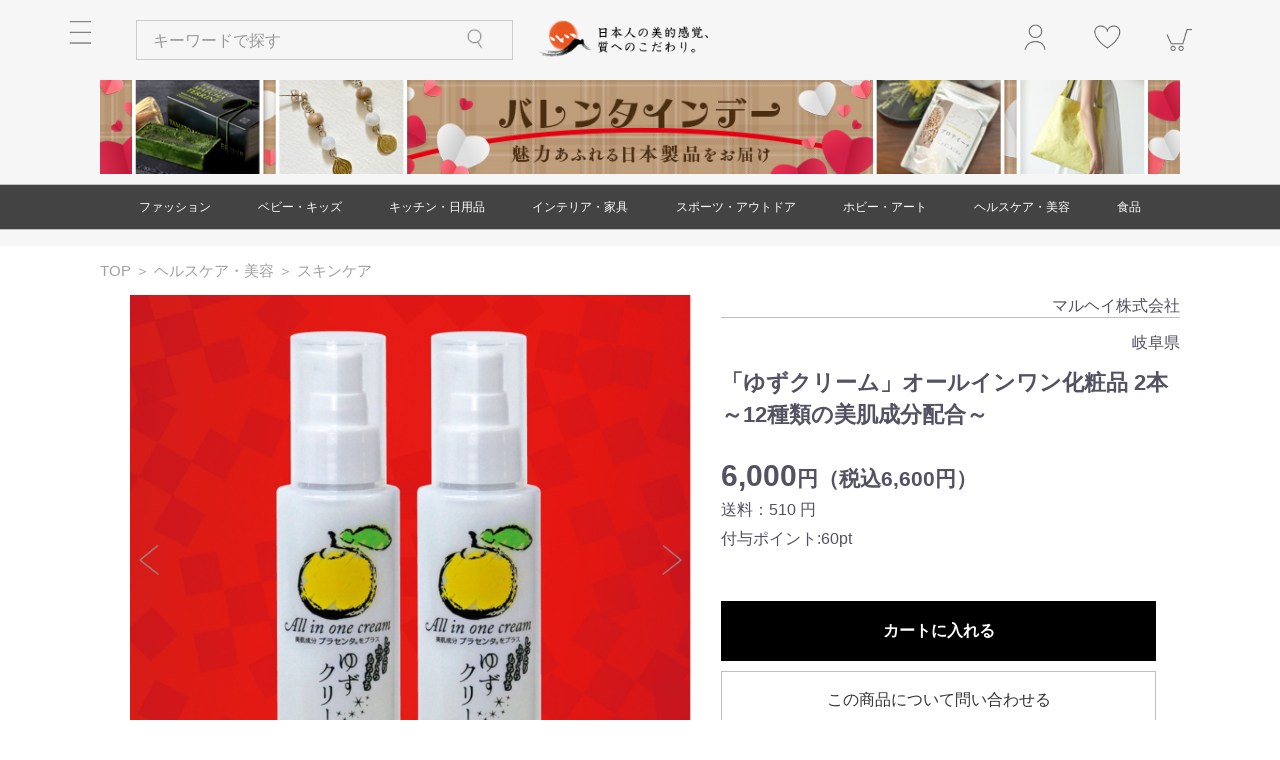

--- FILE ---
content_type: text/html; charset=UTF-8
request_url: https://kokoro-iki.jp/store/products/detail/1695
body_size: 136102
content:
<!doctype html>
<html lang="ja">
<head prefix="og: http://ogp.me/ns# fb: http://ogp.me/ns/fb# product: http://ogp.me/ns/product#">
    <meta charset="utf-8">
    <meta name="viewport" content="width=device-width, initial-scale=1, shrink-to-fit=no">
    <meta name="eccube-csrf-token" content="6sUxi1U45pri-sgn95E5lxqc8-F0nITJ7MpbAWF1T6Y">
            <title>こころ粋 / 「ゆずクリーム」オールインワン化粧品 2本 ～12種類の美肌成分配合～</title>
                                <meta property="og:type" content="og:product" />
<meta property="product:price:amount" content="6600"/>
<meta property="product:price:currency" content="JPY"/>
<meta property="product:product_link" content="https://kokoro-iki.jp/store/products/detail/1695"/>
<meta property="product:retailer_title" content="こころ粋"/>
<meta name="twitter:card" content="summary" />
<meta property="og:url" content="https://kokoro-iki.jp/store/products/detail/1695" />
<meta property="og:title" content="「ゆずクリーム」オールインワン化粧品 2本 ～12種類の美肌成分配合～" />
<meta property="og:description" content="この1本でスキンケアが完了する
12種類の美肌成分配合「オールインワンクリーム」ゆずクリームは1本で「化粧水・美容液・クリーム・乳液・パック・保湿剤」の6つの機能をもつオールインワン化粧品です。

岐阜県関市上之保産の無農薬栽培のゆず果汁とプラセンタやアルブチンなどの美肌成分を12種類配合しています。肌に潤いを与えつややかで弾む肌に整えてくれます。1本でスキンケアが完了するので、手軽にしっかりとケアできます。また、プッシュ式ボトルなので清潔にお使いいただけます。

《おすすめの使い方》
朝の洗顔後に１プッシュ、夜の洗顔後は2プッシュお使いください。
顔全体に馴染ませた後、手のひら全体で顔を包み込むように優しく抑えて、しっかり浸透させてください。
※1日2回のご使用で、約1ヵ月～2ヵ月お使いいただけます。


【商品内容】
▪ゆずクリーム100g×2本
※その他にも単品、3本セットがございます。「マルヘイ」でご検索ください。

【原材料】
水・BG・グリセリン・ベタイン・スクラワン・トリイソステアリン酸PEG-20グリセリル・ゆず果汁など商品詳細&amp;nbsp;expand_more【12種類の美肌成分】
『ゆず濃縮果汁』
関市上之保産無農薬栽培のゆず果汁を使用。

『温泉水』
天然温泉に含まれる美肌成分で、お肌をしっとりつるつるに保ちます。

『プラセンタ』
キメを整えてハリのある肌に整えます。

『アルブチン』
美白効果は非常に高く、しみやそばかす、日焼けによる肌のくすみに効果が期待できます。一般の化粧品は、ビタミンC誘導体という美白成分です。

『高麗人参エキス』
新陳代謝を活発にし、血流を改善して老化防止が期待されます。

『コラ ーゲン2倍』
肌弾力を保つのに欠かせない成分。ふっくらもちもち肌に導きます。※当社従来品と比べ

『ハチミツ』
天然の保湿成分。独特のしっとり感を生みます。

『茶実油』
お茶の実からとれるオイル。人の皮脂に近い植物オイルなので肌なじみがよく、べとつかず、さらっと肌にうるおいを与えます。

『スクワラン』
深海サメの肝油から得られる成分。肌を柔らかくしっとりさせる効果のほか、肌を雑菌や紫外線から守るバリア機能、抗菌作用が知られています。

『ヒアルロン酸』
1gで6ℓの保水力と言われるほどの威力を持ち、肌に必要な水分を引き寄せる成分。

『アロエベラエキス』
保湿や保護、肌荒れ防止には欠かせない天然の美肌成分。

『グリチルリチン酸』
甘草根を由来とする成分。保湿・抗炎症・抗アレルギー作用もあり、ニキビ予防や 肌荒れ防止の目的で使用しています。また、医薬部外品の薬効成分として使用されています。サイズ・重量&amp;nbsp;expand_more【サイズ】W4㎝×D4㎝×H17.5㎝(1本あたり)
【重　量】145g(1本あたり)生産地&amp;nbsp;expand_more愛知県・岐阜県注意事項&amp;nbsp;expand_more【ご使用上の注意】
お肌に異常が生じていないかよく注意して使用してください。
傷やはれもの、しっしん等、異常のある部位にはお使いにならないでください。
化粧品がお肌に合わないとき即ち次のような場合には、使用を中止してください。そのまま化粧品類の使用を続けますと、症状を悪化させることがありますので、皮膚科専門医等にご相談されることをおすすめします。
※使用中、赤味、はれ、かゆみ、刺激、色抜け(白斑等)や黒ずみ等の異常があらわれた場合。

【保管及び取り扱いの注意】
極端に高温又は低温の場所、直射日光のあたる場所には保管しないでください。
本品は飲食物ではありません。
乳幼児の手の届かないところに保管してください。配送・返品&amp;nbsp;expand_more【配送について】
クレジット会社承認後、2～3営業日以内に発送いたします。

【返品について】
お客様のご都合による商品の返品・交換はご遠慮いただいております。
万が一、不良品または配送商品の間違い等がございましたら、送料等の手数料を含め、弊社負担とし速やかに対応させていただきますので、商品の到着後、7日以内にご連絡をお願いいたします。その際は、未使用・未開封の状態に限定させていただきます。それ以外の場合は、送料・手数料等を含めお客様のご負担にて返送をお願いしております。予めご了承くださいますようお願いいたします。
《連絡先》マルヘイ株式会社/TEL0575-47-2323" />
<meta property="og:image" content="https://kokoro-iki.jp//store/html/upload/save_image/667228f553eaa.jpg" />
        <link rel="icon" href="/store/html/user_data/assets/img/common/favicon.ico">
    <link rel="stylesheet" href="https://stackpath.bootstrapcdn.com/bootstrap/3.4.1/css/bootstrap.min.css" integrity="sha384-HSMxcRTRxnN+Bdg0JdbxYKrThecOKuH5zCYotlSAcp1+c8xmyTe9GYg1l9a69psu" crossorigin="anonymous">
    <link rel="stylesheet" href="https://use.fontawesome.com/releases/v5.3.1/css/all.css" integrity="sha384-mzrmE5qonljUremFsqc01SB46JvROS7bZs3IO2EmfFsd15uHvIt+Y8vEf7N7fWAU" crossorigin="anonymous">
    <link rel="stylesheet" href="//cdn.jsdelivr.net/jquery.slick/1.6.0/slick.css">
    <link rel="stylesheet" href="/store/html/template/default/assets/css/style.css">
    <link rel="stylesheet" href="/store/html/user_data/assets/css/colorbox.css">
    <link href="https://fonts.googleapis.com/icon?family=Material+Icons" rel="stylesheet">
        <style>

        .slick-slider {
            margin-bottom: 20px;
        }
        
        @media only screen and (max-width: 768px) {
            .slick-slider {
                margin-bottom: 30px;
            }
        }

        .slick-dots {
            position: absolute;
                        bottom: -40px;
            z-index: 1;
            display: block;
            width: 100%;
            padding: 0;
            list-style: none;
            text-align: center;
        }

        .slick-dots li {
            position: relative;
            display: inline-block;
            width: 20px;
            height: 20px;
            margin: 0 8px;
            padding: 0;

            cursor: pointer;
        }

        .slick-dots li button {
            font-size: 0;
            line-height: 0;
            display: block;
            width: 20px;
            height: 20px;
            padding: 5px;
            cursor: pointer;
            color: transparent;
            border: 0;
            outline: none;
            background: transparent;
        }

        .slick-dots li button:hover,
        .slick-dots li button:focus {
            outline: none;
        }

        .slick-dots li button:hover:before,
        .slick-dots li button:focus:before {
            opacity: 1;
        }

        .slick-dots li button:before {
            content: " ";
            line-height: 20px;
            position: absolute;
            top: 0;
            left: 0;
            width: 10px;
            height: 10px;
            text-align: center;
            opacity: .25;
            background-color: black;
            border-radius: 50%;

        }

        .slick-dots li.slick-active button:before {
            opacity: .75;
            background-color: black;
        }

        .slick-dots li button.thumbnail img {
            width: 0;
            height: 0;
        }
        
        .slide-arrow {
            z-index: 1;
            cursor: pointer;
        }
        .slide-arrow.slick-disabled {
            visibility: hidden;
        }
        
        .detail_item_prev {
            position: absolute;
            left: 19px;
            top: calc(50% - 30px);
        }
        .detail_item_prev img {
            width: 20px;
            height: 30px;
        }
        .detail_item_prev img:hover {
            filter: brightness(10%);
        }
        .detail_item_next {
            position: absolute;
            right: 19px;
            top: calc(50% - 30px);
        }
        .detail_item_next img {
            width: 20px;
            height: 30px;
        }
        .detail_item_next img:hover {
            filter: brightness(10%);
        }
        
        .ec-sliderItemRole {
            margin-bottom: 0;
        }
        
        @media only screen and (max-width: 768px) {
            .ec-sliderItemRole {
                padding: 0;
                width: calc(100% + 40px);
                position: relative;
                left: -20px;
                margin-bottom: 24px;
            }
                        .slide-item a {
                pointer-events: none;
            }
        }
        
        .item_visual {
            .slide-item {
                display: flex;
                justify-content: center;
                            }
        }
        
        .slide-item {
            padding: 0 10px;
        }
        
        @media only screen and (max-width: 768px) {
            .item_visual {
                .slide-item {
                    padding: 0;
                    img {
                        max-width: 100%;
                    }
                }
            }
            .slide-item {
                padding: 0;
            }
        }
        
                .item_nav .slide-arrow {
            width: 20px;
        }
        .item_nav .slide-arrow.next-arrow {
            text-align: end;
        }
        .item_nav .detail_item_prev {
            left: 0;
        }
        .item_nav .detail_item_next {
            right: 0;
        }
        .item_nav .slick-list {
            margin-right: 20px;
            margin-left: 20px;
        }
        .item_nav .slideThumb .slide-wrapper {
            position: relative;
        }
        .item_nav .slideThumb .slide-wrapper.selected::after {
            content: "";
            position: absolute;
            left: 10%;
            top: 0;
            width: 80%;
            height: 100%;
            border: 3px solid #888;
        }

                .tagWrapper {
            margin-bottom: 0.5em;
            line-height: 2.5em;
        }
        .tagView {
            font-size: 1.0em;
            border: solid 1px;
            border-top-color: currentcolor;
            border-right-color: currentcolor;
            border-bottom-color: currentcolor;
            border-left-color: currentcolor;
            padding: .2em .4em;
            white-space: nowrap;
        }
                
        .product_detail_font {
            font-family: 'Noto Sans JP', sans-serif;
        }
        
    </style>
    <script src="https://code.jquery.com/jquery-3.3.1.min.js" integrity="sha256-FgpCb/KJQlLNfOu91ta32o/NMZxltwRo8QtmkMRdAu8=" crossorigin="anonymous"></script>
    <script src="/store/html/user_data/assets/js/jquery.colorbox-min.js"></script>
    <script src="/store/html/user_data/assets/js/colorbox.js"></script>
    <script>
        $(function() {
            $.ajaxSetup({
                'headers': {
                    'ECCUBE-CSRF-TOKEN': $('meta[name="eccube-csrf-token"]').attr('content')
                }
            });
        });
    </script>
                    <!-- ▼ヘッダー(meta定義) -->
            <meta http-equiv="Content-Type" content="text/html; charset=UTF-8">
        <!-- ▲ヘッダー(meta定義) -->
    <!-- ▼Google Tag Manager header -->
            <!-- Google Tag Manager -->
<script>(function(w,d,s,l,i){w[l]=w[l]||[];w[l].push({'gtm.start':
new Date().getTime(),event:'gtm.js'});var f=d.getElementsByTagName(s)[0],
j=d.createElement(s),dl=l!='dataLayer'?'&l='+l:'';j.async=true;j.src=
'https://www.googletagmanager.com/gtm.js?id='+i+dl;f.parentNode.insertBefore(j,f);
})(window,document,'script','dataLayer','GTM-K58935TM');</script>
<!-- End Google Tag Manager -->
<!-- Google tag (gtag.js) -->
<script async src="https://www.googletagmanager.com/gtag/js?id=AW-16777806123"></script>
<script>
  window.dataLayer = window.dataLayer || [];
  function gtag(){dataLayer.push(arguments);}
  gtag('js', new Date());

  gtag('config', 'AW-16777806123');
</script>

        <!-- ▲Google Tag Manager header -->

                <link rel="stylesheet" href="/store/html/user_data/assets/css/customize.css?1603">
</head>
<body id="page_product_detail" class="product_page">
        <!-- ▼Google Tag Manager body -->
            <!-- Google Tag Manager (noscript) -->
<noscript><iframe src="https://www.googletagmanager.com/ns.html?id=GTM-K58935TM"
height="0" width="0" style="display:none;visibility:hidden"></iframe></noscript>
<!-- End Google Tag Manager (noscript) -->
        <!-- ▲Google Tag Manager body -->
    <!-- ▼フッター固定 -->
                <script>
        $(window).on("scroll", scrollEvent);
        
        $(function () {
                        let button_width = $('.goods_button_wrapper').outerWidth();
            let button_height = $('.goods_button_container').next().outerHeight();
            $('.goods_button_container').css('width', button_width);
            $('.goods_button_container').css('height', button_height);
            $('.goods_button_container').css('top', -1 *button_height);
                        $('.ec-layoutRole__footer').css('padding-bottom', button_height);
            
        });
        function scrollEvent() {
            let header_height = $('.ec-layoutRole__header').outerHeight();
            let category_height = $('.ec-productRole__category').outerHeight();
            let slider_height = $('.ec-sliderItemRole').outerHeight();
            let profile_height = $('.ec-productRole__profile').outerHeight();
            let fixed_height = header_height + category_height + slider_height + profile_height;
            let button_height = $('.goods_button').outerHeight();
            let scTop = $(this).scrollTop();
            let window_height = $(window).height();
            // if((scTop + window_height - 0) > fixed_height){
            //     $('.goods_button_wrapper').css('visibility', 'visible');
            // } else {
            //     $('.goods_button_wrapper').css('visibility', 'hidden');
            // }
            if((scTop + window_height - 0) > fixed_height){
                $('.goods_button_wrapper').addClass('button_show');
            } else {
                $('.goods_button_wrapper').removeClass('button_show');
            }
            // console.log("button_height:" + button_height);
            // console.log("scTop:" + scTop);
            // console.log("window_height:" + window_height);
            // console.log("fixed_height:" + fixed_height);
        }   
        
                        
                $(document).on("click", '.goods_button #favorite', function(event) {
            //元の位置のボタンをおしたことにする
            $('#favorite_button').submit();
        });
        
    </script>

<div class="goods_button_wrapper">
<div class="goods_button_container"></div>
        <div class="goods_button" style="margin-right: 0.5em;">
                                                <div class="ec-productRole__btn add_cart_and_fav_btn">
                    <button type="button" class="ec-blockBtn--action add-cart" id="footerCartButton">
                        <img style="max-width: 25px;" src="/store/html/user_data/assets/img/common/nav_cart_w.png">カートに入れる
                    </button>
                </div>
                                        </div>
                <form class="goods_button fav" action="https://kokoro-iki.jp/store/products/add_favorite/1695" method="post">
            <div class="ec-productRole__btn add_cart_and_fav_btn">
                                    <button type="button" id="favorite" class="ec-blockBtn--cancel">
                        <img src="/store/html/user_data/assets/img/common/nav_favorite.png">お気に入りに追加
                                            </button>
                            </div>
        </form>
    </div>
        <!-- ▲フッター固定 -->


<div class="ec-layoutRole">
                <div class="ec-layoutRole__header">
                <!-- ▼下層用ヘッダー(ロゴ・商品検索・ログインナビ・カート) -->
                <script>
        $(function() {
            $(document).on("click", ".header_search_nav", function(e) {
                                if($('.ec-headerNaviRole__search').hasClass('is_active')){
                    $('.ec-headerNaviRole__search').css('transform','translateY(0)');
                    $('.ec-headerNaviRole__search').removeClass('is_active');
                } else {
                    let header_height = $('.ec-headerNaviRole').outerHeight();
                    let own_h = $('.ec-headerNaviRole__search').height();
                    let scroll_y = header_height - (header_height - own_h)/2;
                    $('.ec-headerNaviRole__search').css('transform','translateY('+scroll_y+'px)');
                    $('.ec-headerNaviRole__search').addClass('is_active');
                }
            });
        });
        $(function() {
            $(document).on("click", ".ec-headerNavSP", function(e) {
                $('.ec-headerLinkArea').show();
            });
            
            $(document).on("click", ".ec-headerNavPC", function(e) {
                $('.ec-headerLinkArea').show();
                $('.ec-layoutRole').toggleClass('is_active');
                $('.ec-drawerRole').toggleClass('is_active');
                $('.ec-drawerRoleClose').toggleClass('is_active');
                $('body').toggleClass('have_curtain');
                
                $('.ec-drawerRole').addClass("is_draw");

            });
            
            $(document).on("click", ".ec-drawerRoleClose", function(e) {
                setTimeout(function(){
                    $('.ec-drawerRole').removeClass("is_draw");
                  },300);
            });
        });
    </script>

<div class="ec-headerNaviRole">
    <div class="bg_color_fixed"></div>
    <div class="ec-headerNaviRole__search sp">
        
<div class="ec-headerSearch">
    <form method="get" class="searchform" action="/store/products/list">
        <div class="ec-headerSearch__keyword navi">
            <div class="ec-input">
                <input type="search" name="name" maxlength="50" class="search-name" placeholder="キーワードで探す" />
                <button class="ec-headerSearch__keywordBtn" type="submit">
                    <div class="ec-icon">
                        <img src="/store/html/user_data/assets/img/common/nav_search.png">
                    </div>
                </button>
            </div>
        </div>
    </form>
</div>
    </div>
    <div class="ec-headerNaviRole__left">
        <div class="ec-headerNavPC">
            <img src="/store/html/user_data/assets/img/common/nav_menu.png">
        </div>
        
        <div class="ec-headerRole__navSP">
          <div class="ec-headerNavSP">
            <img src="/store/html/user_data/assets/img/common/nav_menu.png">
          </div>
        </div>
        <div class="header_search_nav sp">
            <img src="/store/html/user_data/assets/img/common/nav_search.png">
        </div>
        
        <div class="ec-headerNaviRole__search top_center">
            
<div class="ec-headerSearch">
    <form method="get" class="searchform" action="/store/products/list">
        <div class="ec-headerSearch__keyword navi">
            <div class="ec-input">
                <input type="search" name="name" maxlength="50" class="search-name" placeholder="キーワードで探す" />
                <button class="ec-headerSearch__keywordBtn" type="submit">
                    <div class="ec-icon">
                        <img src="/store/html/user_data/assets/img/common/nav_search.png">
                    </div>
                </button>
            </div>
        </div>
    </form>
</div>
        </div>

    </div>
    <div class="ec-headerNaviRole__center">
        <div class="ec-headerTitle">
            <div class="ec-headerTitle__title pc">
                <h1>
                    <a href="https://kokoro-iki.jp/store/">
                        <img class="logo" src="/store/html/user_data/assets/img/common/logo_header.png?v5">
                    </a>
                </h1>
            </div>
        </div>
        <div class="ec-headerTitle_SP">
            <div class="ec-headerTitle__title">
                <h1>
                    <a href="https://kokoro-iki.jp/store/">
                        <img src="/store/html/user_data/assets/img/common/logo_header_sp.png?v5">
                    </a>
                </h1>
            </div>
        </div>
            </div>
    <div class="ec-headerNaviRole__right">
        <div class="ec-headerMenuWrapper">
            <div class="ec-headerNaviRole__nav">
                
<div class="ec-headerNav">
                        <div class="ec-headerNav__item pc">
                                                                        <a href="https://kokoro-iki.jp/store/mypage/login">
                    <img src="/store/html/user_data/assets/img/common/nav_login.png">
                </a>
            </div>

                
                    <div class="ec-headerNav__item item_margin">
                <a href="https://kokoro-iki.jp/store/mypage/favorite">
                    <img src="/store/html/user_data/assets/img/common/nav_favorite.png">
                </a>
            </div>
            </div>
            </div>
            <div class="ec-headerRole__cart">
                <div class="ec-cartNaviWrap">
        <div class="ec-cartNavi">
            <img src="/store/html/user_data/assets/img/common/nav_cart.png">
    </div>
            <div class="ec-cartNaviNull">
            <div class="ec-cartNaviNull__message">
                <p>現在カート内に商品はございません。</p>
            </div>
        </div>
    </div>
            </div>
                    </div>
    </div>
</div>
        <!-- ▲下層用ヘッダー(ロゴ・商品検索・ログインナビ・カート) -->
    <!-- ▼ロゴ(SP) -->
            <div class="ec-headerRole_SP">
            <div class="ec-headerRole__catch">
            </div>
</div>
        <!-- ▲ロゴ(SP) -->
    <!-- ▼バナー(PC) -->
                <style>
        .banner_wrapper_2 {
            display: flex
            width: 100%;
            max-width: 1080px;
            margin: auto;
        }
        @media only screen and (max-width: 768px) {
            .banner_wrapper_2 {
                display: none;
            }
        }
        .banner_wrapper_2 .banner_container {
            margin: 10px 0;
        }
        .banner_wrapper_2 .banner_container img {
            width: 100%;
        }

    </style>

    <script>
    </script>

<div class="banner_wrapper_2">
        <div class="banner_container">
            <a href="/store/user_data/valentine">
                <picture>
                    <source srcset="/store/html/template/default/../../../../store/html/user_data/feature/valentine/img/banner_sp.jpg?v2" media="(max-width: 768px)">
                    <img src="/store/html/template/default/../../../../store/html/user_data/feature/valentine/img/banner.jpg?v2">
                </picture>
            </a>
        </div>
            
</div>
        <!-- ▲バナー(PC) -->
    <!-- ▼top_リンク(SP) -->
                <style>
        .top_link_wrapper {
            display: none;
            width: 100%;
            max-width: 1090px;
            margin: auto;
            padding-left: 5%;
            padding-right: 5%;
            
            opacity: 0;
            transition: opacity .3s linear;
        }
        @media only screen and (max-width: 768px) {
             .top_link_wrapper {
                 display: flex;
                 justify-content: center;
                 background: #fff;
             }
        }
        .top_link_wrapper.slick-initialized {
            opacity: 1;
        }
        
        .top_link_wrapper .top_link_container {
            text-align: center;
            margin: 10px 0;
        }
        
        .top_link_container a {
            color: #f18e6e;
            font-size: clamp(13px, 3.0vw, 14px);
        }
        
        .slide-arrow {
            font-size: 1em;
            margin: auto;
            color: #898989;
            &.trans_w_half {
                transform: scale(50%,100%);
            }
        }
        
        @media only screen and (max-width: 768px) {
            .top_link_wrapper {
                max-width: unset;
                width: 100%;
            }
            .top_link_wrapper a {
                width: 100%;
                height: unset;
            }
            
        }
        
                
        

    </style>

    <script>
        $(function() {
            $('.top_link_wrapper').slick({
                dots: false,
                arrows: true,
                autoplay: true,
                speed: 500,
                fade: true,
                                prevArrow: '<div class="slide-arrow prev-arrow trans_w_half">◀</div>',
                nextArrow: '<div class="slide-arrow next-arrow trans_w_half">▶</div>'
            });
        });
    </script>

<div class="top_link_wrapper">
    <div class="top_link_container slick-slide">
        <a href="/store/user_data/valentine">
            特集：プレゼントを添えて、想いを伝えよう！
        </a>
    </div>
    </div>
        <!-- ▲top_リンク(SP) -->
    <!-- ▼カテゴリナビ(PC) -->
            


<div class="ec-categoryNaviRole">
    <div class="ec-itemNav">

        <ul class="ec-itemNav__nav">
                                                                 <li>
                                            <a href="https://kokoro-iki.jp/store/products/list?category_id=1">
            ファッション
        </a>
                    <ul>
                                    <li>
                                            <a href="https://kokoro-iki.jp/store/products/list?category_id=20">
            メンズ
        </a>
                    <ul>
                                    <li>
                                            <a href="https://kokoro-iki.jp/store/products/list?category_id=179">
            衣類(メンズ)
        </a>
            
                    </li>
                                    <li>
                                            <a href="https://kokoro-iki.jp/store/products/list?category_id=22">
            バッグ(メンズ)
        </a>
            
                    </li>
                                    <li>
                                            <a href="https://kokoro-iki.jp/store/products/list?category_id=23">
            財布・カードケース・ポーチ(メンズ)
        </a>
            
                    </li>
                                    <li>
                                            <a href="https://kokoro-iki.jp/store/products/list?category_id=24">
            ネクタイ(メンズ)
        </a>
            
                    </li>
                                    <li>
                                        
    
                    </li>
                                    <li>
                                            <a href="https://kokoro-iki.jp/store/products/list?category_id=26">
            アクセサリー(メンズ)
        </a>
            
                    </li>
                                    <li>
                                        
    
                    </li>
                                    <li>
                                            <a href="https://kokoro-iki.jp/store/products/list?category_id=28">
            和装小物(メンズ)
        </a>
            
                    </li>
                                    <li>
                                        
    
                    </li>
                                    <li>
                                            <a href="https://kokoro-iki.jp/store/products/list?category_id=30">
            靴(メンズ)
        </a>
            
                    </li>
                                    <li>
                                            <a href="https://kokoro-iki.jp/store/products/list?category_id=31">
            時計(メンズ)
        </a>
            
                    </li>
                                    <li>
                                        
    
                    </li>
                            </ul>
            
                    </li>
                                    <li>
                                            <a href="https://kokoro-iki.jp/store/products/list?category_id=21">
            レディース
        </a>
                    <ul>
                                    <li>
                                            <a href="https://kokoro-iki.jp/store/products/list?category_id=180">
            衣類(レディース)
        </a>
            
                    </li>
                                    <li>
                                            <a href="https://kokoro-iki.jp/store/products/list?category_id=33">
            バッグ(レディース)
        </a>
            
                    </li>
                                    <li>
                                            <a href="https://kokoro-iki.jp/store/products/list?category_id=34">
            財布・カードケース・ポーチ(レディース)
        </a>
            
                    </li>
                                    <li>
                                        
    
                    </li>
                                    <li>
                                            <a href="https://kokoro-iki.jp/store/products/list?category_id=36">
            ショール・ストール(レディース)
        </a>
            
                    </li>
                                    <li>
                                            <a href="https://kokoro-iki.jp/store/products/list?category_id=37">
            アクセサリー(レディース)
        </a>
            
                    </li>
                                    <li>
                                            <a href="https://kokoro-iki.jp/store/products/list?category_id=38">
            ヘアアクセサリー(レディース)
        </a>
            
                    </li>
                                    <li>
                                        
    
                    </li>
                                    <li>
                                        
    
                    </li>
                                    <li>
                                            <a href="https://kokoro-iki.jp/store/products/list?category_id=41">
            靴(レディース)
        </a>
            
                    </li>
                                    <li>
                                        
    
                    </li>
                                    <li>
                                            <a href="https://kokoro-iki.jp/store/products/list?category_id=43">
            傘(レディース)
        </a>
            
                    </li>
                            </ul>
            
                    </li>
                                    <li>
                                            <a href="https://kokoro-iki.jp/store/products/list?category_id=181">
            衣類
        </a>
            
                    </li>
                                    <li>
                                            <a href="https://kokoro-iki.jp/store/products/list?category_id=182">
            バッグ
        </a>
            
                    </li>
                                    <li>
                                            <a href="https://kokoro-iki.jp/store/products/list?category_id=183">
            財布・カードケース・ポーチ
        </a>
            
                    </li>
                                    <li>
                                            <a href="https://kokoro-iki.jp/store/products/list?category_id=184">
            ネクタイ
        </a>
            
                    </li>
                                    <li>
                                            <a href="https://kokoro-iki.jp/store/products/list?category_id=185">
            ショール・ストール
        </a>
            
                    </li>
                                    <li>
                                            <a href="https://kokoro-iki.jp/store/products/list?category_id=186">
            アクセサリー
        </a>
            
                    </li>
                                    <li>
                                            <a href="https://kokoro-iki.jp/store/products/list?category_id=187">
            ヘアアクセサリー
        </a>
            
                    </li>
                                    <li>
                                            <a href="https://kokoro-iki.jp/store/products/list?category_id=188">
            和装小物
        </a>
            
                    </li>
                                    <li>
                                        
    
                    </li>
                                    <li>
                                            <a href="https://kokoro-iki.jp/store/products/list?category_id=190">
            靴
        </a>
            
                    </li>
                                    <li>
                                            <a href="https://kokoro-iki.jp/store/products/list?category_id=191">
            時計
        </a>
            
                    </li>
                                    <li>
                                            <a href="https://kokoro-iki.jp/store/products/list?category_id=192">
            傘
        </a>
            
                    </li>
                            </ul>
            
                    </li>
                                                                                                     <li>
                                            <a href="https://kokoro-iki.jp/store/products/list?category_id=8">
            ベビー・キッズ
        </a>
                    <ul>
                                    <li>
                                        
    
                    </li>
                                    <li>
                                            <a href="https://kokoro-iki.jp/store/products/list?category_id=45">
            ベビー・キッズ用品
        </a>
            
                    </li>
                                    <li>
                                            <a href="https://kokoro-iki.jp/store/products/list?category_id=46">
            家具(ベビー・キッズ)
        </a>
            
                    </li>
                                    <li>
                                            <a href="https://kokoro-iki.jp/store/products/list?category_id=47">
            大型遊具
        </a>
            
                    </li>
                                    <li>
                                            <a href="https://kokoro-iki.jp/store/products/list?category_id=48">
            玩具・知育玩具
        </a>
            
                    </li>
                                    <li>
                                        
    
                    </li>
                                    <li>
                                            <a href="https://kokoro-iki.jp/store/products/list?category_id=51">
            出産祝い・ギフト
        </a>
            
                    </li>
                                    <li>
                                            <a href="https://kokoro-iki.jp/store/products/list?category_id=52">
            絵本・本
        </a>
            
                    </li>
                            </ul>
            
                    </li>
                                                                                                     <li>
                                            <a href="https://kokoro-iki.jp/store/products/list?category_id=14">
            キッチン・日用品
        </a>
                    <ul>
                                    <li>
                                            <a href="https://kokoro-iki.jp/store/products/list?category_id=53">
            鍋・フライパン
        </a>
            
                    </li>
                                    <li>
                                            <a href="https://kokoro-iki.jp/store/products/list?category_id=54">
            調理器具
        </a>
            
                    </li>
                                    <li>
                                            <a href="https://kokoro-iki.jp/store/products/list?category_id=55">
            食器
        </a>
            
                    </li>
                                    <li>
                                            <a href="https://kokoro-iki.jp/store/products/list?category_id=198">
            酒器
        </a>
            
                    </li>
                                    <li>
                                            <a href="https://kokoro-iki.jp/store/products/list?category_id=56">
            箸・カトラリー
        </a>
            
                    </li>
                                    <li>
                                            <a href="https://kokoro-iki.jp/store/products/list?category_id=57">
            グラス・タンブラー
        </a>
            
                    </li>
                                    <li>
                                            <a href="https://kokoro-iki.jp/store/products/list?category_id=58">
            珈琲・お茶用品
        </a>
            
                    </li>
                                    <li>
                                            <a href="https://kokoro-iki.jp/store/products/list?category_id=59">
            保存用品
        </a>
            
                    </li>
                                    <li>
                                            <a href="https://kokoro-iki.jp/store/products/list?category_id=60">
            キッチンファブリック
        </a>
            
                    </li>
                                    <li>
                                            <a href="https://kokoro-iki.jp/store/products/list?category_id=61">
            キッチン雑貨
        </a>
            
                    </li>
                                    <li>
                                            <a href="https://kokoro-iki.jp/store/products/list?category_id=62">
            生活雑貨
        </a>
            
                    </li>
                                    <li>
                                            <a href="https://kokoro-iki.jp/store/products/list?category_id=63">
            日用消耗品
        </a>
            
                    </li>
                                    <li>
                                            <a href="https://kokoro-iki.jp/store/products/list?category_id=64">
            文房具
        </a>
            
                    </li>
                                    <li>
                                            <a href="https://kokoro-iki.jp/store/products/list?category_id=65">
            印鑑・ハンコ
        </a>
            
                    </li>
                                    <li>
                                            <a href="https://kokoro-iki.jp/store/products/list?category_id=66">
            防災用品
        </a>
            
                    </li>
                                    <li>
                                        
    
                    </li>
                                    <li>
                                            <a href="https://kokoro-iki.jp/store/products/list?category_id=68">
            ペット用品
        </a>
            
                    </li>
                                    <li>
                                            <a href="https://kokoro-iki.jp/store/products/list?category_id=69">
            花・ガーデン
        </a>
            
                    </li>
                                    <li>
                                            <a href="https://kokoro-iki.jp/store/products/list?category_id=70">
            冠婚葬祭
        </a>
            
                    </li>
                            </ul>
            
                    </li>
                                                                                                     <li>
                                            <a href="https://kokoro-iki.jp/store/products/list?category_id=19">
            インテリア・家具
        </a>
                    <ul>
                                    <li>
                                            <a href="https://kokoro-iki.jp/store/products/list?category_id=71">
            家具(インテリア・家具)
        </a>
            
                    </li>
                                    <li>
                                            <a href="https://kokoro-iki.jp/store/products/list?category_id=72">
            収納家具
        </a>
            
                    </li>
                                    <li>
                                            <a href="https://kokoro-iki.jp/store/products/list?category_id=73">
            小物収納
        </a>
            
                    </li>
                                    <li>
                                            <a href="https://kokoro-iki.jp/store/products/list?category_id=74">
            インテリア小物
        </a>
            
                    </li>
                                    <li>
                                            <a href="https://kokoro-iki.jp/store/products/list?category_id=75">
            ライト・照明器具
        </a>
            
                    </li>
                                    <li>
                                            <a href="https://kokoro-iki.jp/store/products/list?category_id=76">
            ベッド・寝具
        </a>
            
                    </li>
                                    <li>
                                            <a href="https://kokoro-iki.jp/store/products/list?category_id=77">
            カーペット・ラグ
        </a>
            
                    </li>
                                    <li>
                                            <a href="https://kokoro-iki.jp/store/products/list?category_id=78">
            カーテン
        </a>
            
                    </li>
                                    <li>
                                            <a href="https://kokoro-iki.jp/store/products/list?category_id=79">
            仏壇・仏具・神具
        </a>
            
                    </li>
                                    <li>
                                            <a href="https://kokoro-iki.jp/store/products/list?category_id=80">
            メモリアル・記念品
        </a>
            
                    </li>
                            </ul>
            
                    </li>
                                                                                                     <li>
                                            <a href="https://kokoro-iki.jp/store/products/list?category_id=9">
            スポーツ・アウトドア
        </a>
                    <ul>
                                    <li>
                                            <a href="https://kokoro-iki.jp/store/products/list?category_id=81">
            バーベキュー用品
        </a>
            
                    </li>
                                    <li>
                                            <a href="https://kokoro-iki.jp/store/products/list?category_id=82">
            ストーブ・焚き火台
        </a>
            
                    </li>
                                    <li>
                                            <a href="https://kokoro-iki.jp/store/products/list?category_id=83">
            アウトドア用テーブル
        </a>
            
                    </li>
                                    <li>
                                            <a href="https://kokoro-iki.jp/store/products/list?category_id=84">
            アウトドア用小物
        </a>
            
                    </li>
                                    <li>
                                            <a href="https://kokoro-iki.jp/store/products/list?category_id=85">
            ゴルフ用品
        </a>
            
                    </li>
                                    <li>
                                            <a href="https://kokoro-iki.jp/store/products/list?category_id=86">
            トレーニング用品
        </a>
            
                    </li>
                                    <li>
                                            <a href="https://kokoro-iki.jp/store/products/list?category_id=87">
            カー用品
        </a>
            
                    </li>
                            </ul>
            
                    </li>
                                                                                                     <li>
                                            <a href="https://kokoro-iki.jp/store/products/list?category_id=199">
            ホビー・アート
        </a>
                    <ul>
                                    <li>
                                            <a href="https://kokoro-iki.jp/store/products/list?category_id=200">
            玩具
        </a>
            
                    </li>
                                    <li>
                                            <a href="https://kokoro-iki.jp/store/products/list?category_id=201">
            アクセサリー
        </a>
            
                    </li>
                                    <li>
                                            <a href="https://kokoro-iki.jp/store/products/list?category_id=202">
            工作・キット
        </a>
            
                    </li>
                                    <li>
                                            <a href="https://kokoro-iki.jp/store/products/list?category_id=203">
            楽器
        </a>
            
                    </li>
                                    <li>
                                            <a href="https://kokoro-iki.jp/store/products/list?category_id=204">
            本・雑誌
        </a>
            
                    </li>
                                    <li>
                                            <a href="https://kokoro-iki.jp/store/products/list?category_id=205">
            掛軸
        </a>
            
                    </li>
                                    <li>
                                            <a href="https://kokoro-iki.jp/store/products/list?category_id=206">
            絵画
        </a>
            
                    </li>
                                    <li>
                                        
    
                    </li>
                                    <li>
                                            <a href="https://kokoro-iki.jp/store/products/list?category_id=208">
            置物・オブジェ
        </a>
            
                    </li>
                                    <li>
                                            <a href="https://kokoro-iki.jp/store/products/list?category_id=209">
            工芸品・民芸品
        </a>
            
                    </li>
                                    <li>
                                            <a href="https://kokoro-iki.jp/store/products/list?category_id=210">
            ガラス製品
        </a>
            
                    </li>
                            </ul>
            
                    </li>
                                                                                                                                                                                                             <li>
                                            <a href="https://kokoro-iki.jp/store/products/list?category_id=7">
            ヘルスケア・美容
        </a>
                    <ul>
                                    <li>
                                            <a href="https://kokoro-iki.jp/store/products/list?category_id=102">
            ダイエット・健康
        </a>
            
                    </li>
                                    <li>
                                            <a href="https://kokoro-iki.jp/store/products/list?category_id=103">
            スキンケア
        </a>
            
                    </li>
                                    <li>
                                            <a href="https://kokoro-iki.jp/store/products/list?category_id=104">
            ヘアケア
        </a>
            
                    </li>
                                    <li>
                                            <a href="https://kokoro-iki.jp/store/products/list?category_id=105">
            アロマ
        </a>
            
                    </li>
                                    <li>
                                            <a href="https://kokoro-iki.jp/store/products/list?category_id=106">
            美容雑貨
        </a>
            
                    </li>
                                    <li>
                                            <a href="https://kokoro-iki.jp/store/products/list?category_id=107">
            衛生用品(ヘルスケア・美容)
        </a>
            
                    </li>
                            </ul>
            
                    </li>
                                                                                                     <li>
                                            <a href="https://kokoro-iki.jp/store/products/list?category_id=5">
            食品
        </a>
                    <ul>
                                    <li>
                                            <a href="https://kokoro-iki.jp/store/products/list?category_id=108">
            精肉・肉加工品
        </a>
            
                    </li>
                                    <li>
                                            <a href="https://kokoro-iki.jp/store/products/list?category_id=109">
            魚介類・水産加工品
        </a>
            
                    </li>
                                    <li>
                                            <a href="https://kokoro-iki.jp/store/products/list?category_id=111">
            野菜
        </a>
            
                    </li>
                                    <li>
                                            <a href="https://kokoro-iki.jp/store/products/list?category_id=112">
            果物
        </a>
            
                    </li>
                                    <li>
                                            <a href="https://kokoro-iki.jp/store/products/list?category_id=113">
            和菓子
        </a>
            
                    </li>
                                    <li>
                                            <a href="https://kokoro-iki.jp/store/products/list?category_id=193">
            洋菓子・スイーツ
        </a>
            
                    </li>
                                    <li>
                                            <a href="https://kokoro-iki.jp/store/products/list?category_id=114">
            お米・米粉
        </a>
            
                    </li>
                                    <li>
                                            <a href="https://kokoro-iki.jp/store/products/list?category_id=194">
            豆製品
        </a>
            
                    </li>
                                    <li>
                                            <a href="https://kokoro-iki.jp/store/products/list?category_id=195">
            レトルト食品
        </a>
            
                    </li>
                                    <li>
                                            <a href="https://kokoro-iki.jp/store/products/list?category_id=115">
            麺類
        </a>
            
                    </li>
                                    <li>
                                            <a href="https://kokoro-iki.jp/store/products/list?category_id=116">
            調味料
        </a>
            
                    </li>
                                    <li>
                                            <a href="https://kokoro-iki.jp/store/products/list?category_id=117">
            乾物
        </a>
            
                    </li>
                                    <li>
                                            <a href="https://kokoro-iki.jp/store/products/list?category_id=118">
            ジャム・はちみつ
        </a>
            
                    </li>
                                    <li>
                                        
    
                    </li>
                                    <li>
                                            <a href="https://kokoro-iki.jp/store/products/list?category_id=196">
            非常用食品
        </a>
            
                    </li>
                                    <li>
                                        
    
                    </li>
                                    <li>
                                            <a href="https://kokoro-iki.jp/store/products/list?category_id=121">
            ドリンク
        </a>
            
                    </li>
                                    <li>
                                            <a href="https://kokoro-iki.jp/store/products/list?category_id=122">
            お茶
        </a>
            
                    </li>
                                    <li>
                                            <a href="https://kokoro-iki.jp/store/products/list?category_id=123">
            お酒
        </a>
            
                    </li>
                                    <li>
                                            <a href="https://kokoro-iki.jp/store/products/list?category_id=197">
            その他食品
        </a>
            
                    </li>
                            </ul>
            
                    </li>
                                                                                                                                                                 </ul>
    </div>
</div>
        <!-- ▲カテゴリナビ(PC) -->

        </div>
    
        
    <div class="ec-layoutRole__contents">
                
                
        <div class="ec-layoutRole__main">
                        
                        
    <div class="ec-productRole product_detail_font">
                                            <div class="ec-productRole__category">
                                    <ul>
                        <li>
                                                        <a href="https://kokoro-iki.jp/store/products/list">
                                TOP
                            </a>
                            <span style="color: #a0a0a0;">＞</span>
                                                                                        <a href="https://kokoro-iki.jp/store/products/list?category_id=7">ヘルスケア・美容</a>                                <span style="color: #a0a0a0;">＞</span>                                <a href="https://kokoro-iki.jp/store/products/list?category_id=103">スキンケア</a>                        </li>
                    </ul>
                            </div>
                <div class="ec-grid2">
            
            <div class="ec-grid2__cell">
                <div class="ec-sliderItemRole">
                                                                            <div class="item_visual">
                                                            <div class="slide-item"><a href="/store/html/upload/save_image/667228f553eaa.jpg" class="popup"><img src="/store/html/upload/save_image/667228f553eaa.jpg"></a></div>
                                                            <div class="slide-item"><a href="/store/html/upload/save_image/66697032b4645.jpg" class="popup"><img src="/store/html/upload/save_image/66697032b4645.jpg"></a></div>
                                                            <div class="slide-item"><a href="/store/html/upload/save_image/66697032b875a.jpg" class="popup"><img src="/store/html/upload/save_image/66697032b875a.jpg"></a></div>
                                                            <div class="slide-item"><a href="/store/html/upload/save_image/66697032bc876.jpg" class="popup"><img src="/store/html/upload/save_image/66697032bc876.jpg"></a></div>
                                                            <div class="slide-item"><a href="/store/html/upload/save_image/667228fcf40a0.jpg" class="popup"><img src="/store/html/upload/save_image/667228fcf40a0.jpg"></a></div>
                                                            <div class="slide-item"><a href="/store/html/upload/save_image/66697032c0997.jpg" class="popup"><img src="/store/html/upload/save_image/66697032c0997.jpg"></a></div>
                                                    </div>
                        <div class="item_nav">
                                                            <div class="slideThumb" data-index="0">
                                    <div class="slide-wrapper">
                                        <img src="/store/html/upload/save_image/667228f553eaa.jpg">
                                    </div>
                                </div>
                                                            <div class="slideThumb" data-index="1">
                                    <div class="slide-wrapper">
                                        <img src="/store/html/upload/save_image/66697032b4645.jpg">
                                    </div>
                                </div>
                                                            <div class="slideThumb" data-index="2">
                                    <div class="slide-wrapper">
                                        <img src="/store/html/upload/save_image/66697032b875a.jpg">
                                    </div>
                                </div>
                                                            <div class="slideThumb" data-index="3">
                                    <div class="slide-wrapper">
                                        <img src="/store/html/upload/save_image/66697032bc876.jpg">
                                    </div>
                                </div>
                                                            <div class="slideThumb" data-index="4">
                                    <div class="slide-wrapper">
                                        <img src="/store/html/upload/save_image/667228fcf40a0.jpg">
                                    </div>
                                </div>
                                                            <div class="slideThumb" data-index="5">
                                    <div class="slide-wrapper">
                                        <img src="/store/html/upload/save_image/66697032c0997.jpg">
                                    </div>
                                </div>
                                                    </div>
                                                                    </div>
            </div>
            
            <div class="ec-grid2__cell profile">
                <div class="ec-productRole__profile">
                                                                                                    <div class="ec-productRole__title">
                                                                                                                                                                                                    <div class="ec-productRole__brand"><a href="https://kokoro-iki.jp/store/products/list?name=マルヘイ株式会社" target="_blank">マルヘイ株式会社</a></div> 
                                                <h2 class="ec-headingTitle">
                            <div class="brand_pref"><a href="https://kokoro-iki.jp/store/products/list?name=岐阜県" target="_blank">岐阜県</a></div>
                            <span class="product_name">「ゆずクリーム」オールインワン化粧品 2本</span><br><span class="product_name">～12種類の美肌成分配合～</span>
                        </h2>
                    </div>
                                                            
                                                                                <div class="ec-productRole__price">
                                                                                <div class="ec-price pc">
                                <span class="ec-price__price">6,000<small>円（税込6,600円）</small></span>
                                                                                                                                                        <br><span class="nis-productdetail-deliveryfee">送料：510 円</span>
                                            <br><span class="nis-productdetail-earned_points">付与ポイント:60pt</span>
                                                                                                                                        </div>
                            <div class="ec-price sp">
                                <div class="ec-price__price">6,000<small>円（税込6,600円）</small></div>
                                                                                                                                                        <div><span class="nis-productdetail-deliveryfee">送料：510 円</span></div>
                                                                                                                                            <div class="point_fav_shared_wrapper">
                                                                            <div class="nis-productdetail-earned_points">付与ポイント:60pt</div>
                                                                                                                                                    <div class="fav_share_wrapper sp">
                                            <form class="goods_button fav" id="favorite_button" action="https://kokoro-iki.jp/store/products/add_favorite/1695" method="post">
                                                <div class="ec-productRole__btn add_cart_and_fav_btn favorite_wrapper">
                                                                                                            <button type="submit" id="favorite" class="ec-blockBtn--cancel">
                                                            <span><img src="/store/html/template/default/../../../../store/html/user_data/assets/img/common/nav_favorite.png"></span>
                                                        </button>
                                                                                                    </div>
                                            </form>
                                                                                        <div class="shared_wrapper">
                                                <button id="share_send" class="">
                                                    <img src="/store/html/template/default/../../../../store/html/user_data/assets/img/common/share_send.png">
                                                </button>
                                            </div>
                                        </div>
                                                                                                        </div>
                            </div>
                                                
                    </div>
                                                                <form class="goods_button" action="https://kokoro-iki.jp/store/products/add_cart/1695" method="post" id="form1" name="form1">
                                                                                                                                                                                        <div class="ec-productRole__actions">
                                                                                <div class="ec-numberInput"><span>数量</span>
                                            <select id="quantity" name="quantity" class="form-control"><option value="1">1</option><option value="2">2</option><option value="3">3</option><option value="4">4</option><option value="5">5</option><option value="6">6</option><option value="7">7</option><option value="8">8</option><option value="9">9</option><option value="10">10</option></select>
                                            
                                        </div>
                                    </div>
                                    <div class="ec-productRole__btn add_cart_and_fav_btn pc">
                                        <button type="submit" class="ec-blockBtn--action add-cart">
                                            カートに入れる
                                        </button>
                                    </div>
                                                                            <input type="hidden" id="product_id" name="product_id" value="1695" /><input type="hidden" id="ProductClass" name="ProductClass" value="17696" /><input type="hidden" id="_token" name="_token" value="rD3Ds06S2Ce4c9pj0sV8izBCW_2NlQtu8SgoA3nJy5I" />
                                                                                                                                                                                                                </form>
                                                                        <div class="ec-modal ec-modal-add-cart">
                                                    <div class="ec-modal-overlay">
                                <div class="ec-modal-wrap">
                                    <span class="ec-modal-close"><span class="ec-icon"><img src="/store/html/template/default/assets/icon/cross-dark.svg" alt=""/></span></span>
                                    <div id="ec-modal-header" class="text-center">カートに追加しました。</div>
                                    <div class="ec-modal-box">
                                        <div class="ec-role">
                                            <span class="ec-inlineBtn--cancel">お買い物を続ける</span>
                                            <a href="https://kokoro-iki.jp/store/cart" class="ec-inlineBtn--action">カートへ進む</a>
                                        </div>
                                    </div>
                                </div>
                            </div>
                        </div>
                                                <div class="ec-modal ec-modal-delivery-fee">
                            <div class="ec-modal-overlay">
                                <div class="ec-modal-wrap">
                                    <span class="ec-modal-close"><span class="ec-icon"><img src="/store/html/template/default/assets/icon/cross-dark.svg" alt=""/></span></span>
                                    <div id="ec-modal-header" class="text-center">地域別送料一覧</div>
                                    <div class="ec-modal-box">
                                        <div class="ec-role">
                                            <ul>
                                                                                                                                                                                                                                            </ul>
                                        </div>
                                    </div>
                                </div>
                            </div>
                        </div>
                        
                                                <div class="ec-productRole__btn">
                            <a href="https://kokoro-iki.jp/store/contact?product=1695" class="ec-blockBtn--action">
                                この商品について問い合わせる
                            </a>
                        </div>
                            
                                                    <div class="pc">
                                <div class="fav_share_wrapper">
                                    <form class="goods_button fav" id="favorite_button" action="https://kokoro-iki.jp/store/products/add_favorite/1695" method="post">
                                        <div class="ec-productRole__btn add_cart_and_fav_btn favorite_wrapper">
                                                                                            <button type="submit" id="favorite" class="ec-blockBtn--cancel">
                                                    <span><img src="/store/html/template/default/../../../../store/html/user_data/assets/img/common/nav_favorite.png"></span>
                                                </button>
                                                                                    </div>
                                    </form>
                                                                        <div class="shared_wrapper">
                                        <button id="share_send_pc" class="">
                                            <img src="/store/html/template/default/../../../../store/html/user_data/assets/img/common/share_send.png">
                                        </button>
                                    </div>
                                </div>
                            </div>
                                            
                        
                                                                                                </div>
            </div>
        </div>
        <div class="ec-productRole__description">
            <p class="catchcopy">この1本でスキンケアが完了する<br />
12種類の美肌成分配合「オールインワンクリーム」</p><p class="information">ゆずクリームは1本で「化粧水・美容液・クリーム・乳液・パック・保湿剤」の6つの機能をもつオールインワン化粧品です。<br />
<br />
岐阜県関市上之保産の無農薬栽培のゆず果汁とプラセンタやアルブチンなどの美肌成分を12種類配合しています。肌に潤いを与えつややかで弾む肌に整えてくれます。1本でスキンケアが完了するので、手軽にしっかりとケアできます。また、プッシュ式ボトルなので清潔にお使いいただけます。<br />
<br />
《おすすめの使い方》<br />
朝の洗顔後に１プッシュ、夜の洗顔後は2プッシュお使いください。<br />
顔全体に馴染ませた後、手のひら全体で顔を包み込むように優しく抑えて、しっかり浸透させてください。<br />
※1日2回のご使用で、約1ヵ月～2ヵ月お使いいただけます。<br />
<br />
<br />
【商品内容】<br />
▪ゆずクリーム100g×2本<br />
※その他にも単品、3本セットがございます。「マルヘイ」でご検索ください。<br />
<br />
【原材料】<br />
水・BG・グリセリン・ベタイン・スクラワン・トリイソステアリン酸PEG-20グリセリル・ゆず果汁など</p><div class="supplement-wrapper"><button class="bt1">商品詳細&nbsp;<i class="material-icons fixed">expand_more</i></button><div class="contents1"><p>【12種類の美肌成分】<br />
『ゆず濃縮果汁』<br />
関市上之保産無農薬栽培のゆず果汁を使用。<br />
<br />
『温泉水』<br />
天然温泉に含まれる美肌成分で、お肌をしっとりつるつるに保ちます。<br />
<br />
『プラセンタ』<br />
キメを整えてハリのある肌に整えます。<br />
<br />
『アルブチン』<br />
美白効果は非常に高く、しみやそばかす、日焼けによる肌のくすみに効果が期待できます。一般の化粧品は、ビタミンC誘導体という美白成分です。<br />
<br />
『高麗人参エキス』<br />
新陳代謝を活発にし、血流を改善して老化防止が期待されます。<br />
<br />
『コラ ーゲン2倍』<br />
肌弾力を保つのに欠かせない成分。ふっくらもちもち肌に導きます。※当社従来品と比べ<br />
<br />
『ハチミツ』<br />
天然の保湿成分。独特のしっとり感を生みます。<br />
<br />
『茶実油』<br />
お茶の実からとれるオイル。人の皮脂に近い植物オイルなので肌なじみがよく、べとつかず、さらっと肌にうるおいを与えます。<br />
<br />
『スクワラン』<br />
深海サメの肝油から得られる成分。肌を柔らかくしっとりさせる効果のほか、肌を雑菌や紫外線から守るバリア機能、抗菌作用が知られています。<br />
<br />
『ヒアルロン酸』<br />
1gで6ℓの保水力と言われるほどの威力を持ち、肌に必要な水分を引き寄せる成分。<br />
<br />
『アロエベラエキス』<br />
保湿や保護、肌荒れ防止には欠かせない天然の美肌成分。<br />
<br />
『グリチルリチン酸』<br />
甘草根を由来とする成分。保湿・抗炎症・抗アレルギー作用もあり、ニキビ予防や 肌荒れ防止の目的で使用しています。また、医薬部外品の薬効成分として使用されています。</p></div><button class="bt3">サイズ・重量&nbsp;<i class="material-icons fixed">expand_more</i></button><div class="contents3"><p>【サイズ】W4㎝×D4㎝×H17.5㎝(1本あたり)<br />
【重　量】145g(1本あたり)</p></div><button class="bt5">生産地&nbsp;<i class="material-icons fixed">expand_more</i></button><div class="contents5"><p>愛知県・岐阜県</p></div><button class="bt2">注意事項&nbsp;<i class="material-icons fixed">expand_more</i></button><div class="contents2"><p>【ご使用上の注意】<br />
お肌に異常が生じていないかよく注意して使用してください。<br />
傷やはれもの、しっしん等、異常のある部位にはお使いにならないでください。<br />
化粧品がお肌に合わないとき即ち次のような場合には、使用を中止してください。そのまま化粧品類の使用を続けますと、症状を悪化させることがありますので、皮膚科専門医等にご相談されることをおすすめします。<br />
※使用中、赤味、はれ、かゆみ、刺激、色抜け(白斑等)や黒ずみ等の異常があらわれた場合。<br />
<br />
【保管及び取り扱いの注意】<br />
極端に高温又は低温の場所、直射日光のあたる場所には保管しないでください。<br />
本品は飲食物ではありません。<br />
乳幼児の手の届かないところに保管してください。</p></div><button class="bt4">配送・返品&nbsp;<i class="material-icons fixed">expand_more</i></button><div class="contents4"><p>【配送について】<br />
クレジット会社承認後、2～3営業日以内に発送いたします。<br />
<br />
【返品について】<br />
お客様のご都合による商品の返品・交換はご遠慮いただいております。<br />
万が一、不良品または配送商品の間違い等がございましたら、送料等の手数料を含め、弊社負担とし速やかに対応させていただきますので、商品の到着後、7日以内にご連絡をお願いいたします。その際は、未使用・未開封の状態に限定させていただきます。それ以外の場合は、送料・手数料等を含めお客様のご負担にて返送をお願いしております。予めご了承くださいますようお願いいたします。<br />
《連絡先》マルヘイ株式会社/TEL0575-47-2323</p></div></div>
            <div class="trade_raw">
               <span class="str"><a href="../../tradelaw?id=366" target="_blank">特定商取引法に基づく表記</a></span>
            </div>
        </div>
                
                            <div class="nis_logo">
                                <a href="http://maruhei.ocnk.net/" target="_blank"><img src="/store/html/user_data/assets/img/maker_logo/366.jpg?1769249763"></a>
            </div>
                        <div class="nis-maker-introduction">
            <p class="inline_text">マルヘイは地域の皆様のお役に立てるよう各種サービスをお届けしております。
過疎化地域にて店舗運営は厳しさを増すばかりですが、経営理念の精神にてお客様に喜ばれるように努力いたす所存です。
今後も社是である地域活性化に貢献できる企業を目指し創意工夫を続けてまいります。

① 商店の活性化なくして地域の活性化はない！ 私達は商店の衰退が過疎化につながるという認識を持ち創意工夫していきます。
② 私達はお客様の心の安らぎと人のふれあいを提供することに喜びを覚えます。
③私達は一人ひとりが創業者精神を持って仕事にあたり、感謝と喜びの全員参加の経営を実現する為に目標を決め楽しく取り組みます。

バスアメニティ・酒類卸・業務用卸・化粧品・慶弔引出物などを取り扱いしております。
弊社PB商品の「ゆずクリーム」を平成24年に開発し、関市・名古屋市・岐阜市・各務原市・郡上市・下呂市・高山市の特産品アンテナショップ・旅館・ホテル・温泉施設などで販売していただいております。
また、沖縄から北海道までネット販売にて展開しております。

</p>
        </div>
                
                        <div class="other-product-wrapper">
            <h4><div class="caption"><span class="company_name">マルヘイ株式会社</span>の商品</div></h4>
            <ul>
                            <a href="https://kokoro-iki.jp/store/products/detail/1685">
                    <li>
                                                    <div class="image-wrapper" style="background-image:url(/store/html/upload/save_image/666942bcc1b75.jpg?1603);">
                                                                                                        </div>
                        <p class="name">「ゆずクリーム」オールインワン化粧品 <br>～12種類の美肌成分配合～</p>
                        
                                                <p class="price">
                            3,000<small>円</small>&nbsp;<br>
                            <small>(税込3,300円)</small>
                        </p>

                    </li>
                </a>
                            <a href="https://kokoro-iki.jp/store/products/detail/1695">
                    <li>
                                                    <div class="image-wrapper" style="background-image:url(/store/html/upload/save_image/667228f553eaa.jpg?1603);">
                                                                                                        </div>
                        <p class="name">「ゆずクリーム」オールインワン化粧品 2本<br>～12種類の美肌成分配合～</p>
                        
                                                <p class="price">
                            6,000<small>円</small>&nbsp;<br>
                            <small>(税込6,600円)</small>
                        </p>

                    </li>
                </a>
                            <a href="https://kokoro-iki.jp/store/products/detail/1696">
                    <li>
                                                    <div class="image-wrapper" style="background-image:url(/store/html/upload/save_image/6672291944284.jpg?1603);">
                                                                                                        </div>
                        <p class="name">「ゆずクリーム」オールインワン化粧品 3本<br>～12種類の美肌成分配合～</p>
                        
                                                <p class="price">
                            9,000<small>円</small>&nbsp;<br>
                            <small>(税込9,900円)</small>
                        </p>

                    </li>
                </a>
                        
        </div>
                        
                
    </div>
    
        
                                </div>

                    </div>

                <div class="ec-layoutRole__contentBottom">
                <!-- ▼固定カートボタン(PC) -->
                <script>
                $(function() {

            $('.fixed_add_cart_info').hide();
        
            $(window).on('scroll', function() {
                // ページトップフェードイン
                if ($(this).scrollTop() > 300) {
                    $('.fixed_add_cart_info').fadeIn();
                } else {
                    $('.fixed_add_cart_info').fadeOut();
                }
            });
            
            let selected = $('[name=classcategory_id1] option:selected').text();
            if(selected != ""){
                                $('.variation_select_button').hide();
                                $('.fixed_add_cart_info .add_cart').show();
            } else {
                $('.variation_select_button').show();
                $('.fixed_add_cart_info .add_cart').hide();
            }
            
        });
        
                $(document).on("click", '.variation_select_button', function(event) {
            event.preventDefault();
                        $("body,html,.ec-grid2").animate({
                'scrollTop': 0
            }, 600, "swing");
        });
        
                $('[name=classcategory_id1]').change(function() {
            let selected = $('[name=classcategory_id1] option:selected').text();
            if(selected != ""){
                                $('.variation_select_button').hide();
                
                $('.fixed_add_cart_info .add_cart').show();
            } else {
                $('.variation_select_button').show();
                $('.fixed_add_cart_info .add_cart').hide();
            }
        });
       
                        
                $(document).on("click", '.fixed_add_cart_info #favorite', function(event) {
            //元の位置のボタンをおしたことにする
            $('#favorite_button').submit();
        });
        
    </script>


<div class="fixed_add_cart_info" style="display:none;">
        <h2 class="ec-headingTitle">
        <span class="product_name">「ゆずクリーム」オールインワン化粧品 2本</span><br>
        <span class="product_name">～12種類の美肌成分配合～</span>
    </h2>
        <div class="ec-price">
        <span class="ec-price__price price02-default">6,000<small>円（税込6,600円）</small></span>
                                    <button type="submit" id="favorite" class="ec-blockBtn--cancel">
                    <span><img src="/store/html/user_data/assets/img/common/nav_favorite.png"></span>
                </button>
                        </div>
                                            <div class="ec-productRole__btn add_cart_and_fav_btn pc">
                    <button type="submit" class="ec-blockBtn--action add-cart">
                        カートに入れる
                    </button>
                </div>
                        
            </div>
        <!-- ▲固定カートボタン(PC) -->

        </div>
    
                <div class="ec-layoutRole__footer">
                <!-- ▼フッター -->
            <div class="ec-footerRole">
    <div class="ec-footerRole__inner">
        <div class="ec-role">
            <div class="about_sellers_wrapper">
                <a href="https://kokoro-iki.jp/topics/about_listing/" target="_blank">こころ粋に出品する</a>
            </div>
        </div>
        <ul class="ec-footerNavi">
                      <li class="ec-footerNavi__link">
                <a href="https://nippon1.jp/privacy/" target="_blank">プライバシーポリシー</a>
            </li>
            <li class="ec-footerNavi__link">
                <a href="https://kokoro-iki.jp/store/help/tradelaw">特定商取引法に基づく表記</a>
            </li>
            <li class="ec-footerNavi__link">
                                                                            <a href="https://kokoro-iki.jp/store/contact?product=1695">お問い合わせ</a>
                                                </li>
            <li class="ec-footerNavi__link">
                <a href="https://kokoro-iki.jp/partner/" target="_blank">出品者マイページ</a>
            </li>
        </ul>
        <div class="ec-footerTitle">
            <div class="ec-footerTitle__logo">
                <a href="https://kokoro-iki.jp/store/"><img src="/store/html/user_data/assets/img/common/footer_logo.png"></a>
            </div>
        <div class="ec-footerTitle__copyright">&copy;Nippon Ichi Software, Inc.</div>
        </div>
    </div>
</div>
        <!-- ▲フッター -->

        </div>
    </div><!-- ec-layoutRole -->

<div class="ec-overlayRole"></div>
<div class="ec-drawerRoleClose"><i class="fas fa-times"></i></div>
<div class="ec-drawerRole">
                    <!-- ▼商品検索 -->
            
<div class="ec-headerSearch">
    <form method="get" class="searchform" action="/store/products/list">
        <div class="ec-headerSearch__keyword navi">
            <div class="ec-input">
                <input type="search" name="name" maxlength="50" class="search-name" placeholder="キーワードで探す" />
                <button class="ec-headerSearch__keywordBtn" type="submit">
                    <div class="ec-icon">
                        <img src="/store/html/user_data/assets/img/common/nav_search.png">
                    </div>
                </button>
            </div>
        </div>
    </form>
</div>
        <!-- ▲商品検索 -->
    <!-- ▼カテゴリナビ(SP) -->
            


<div class="ec-headerCategoryArea">
    <div class="ec-headerCategoryArea__heading">
        <p>カテゴリ一覧</p>
    </div>
    <div class="ec-itemNav">
        <ul class="ec-itemNav__nav">
                                                                        <li>
                                                <a href="https://kokoro-iki.jp/store/products/list?category_id=1">
            ファッション
                            <i class="fas fa-chevron-down"></i>
                    </a>
                    <ul>
                                    <li>
                                            <a href="https://kokoro-iki.jp/store/products/list?category_id=20">
            メンズ
                            <i class="fas fa-chevron-down"></i>
                    </a>
                    <ul>
                                    <li>
                                            <a href="https://kokoro-iki.jp/store/products/list?category_id=179">
            衣類(メンズ)
                    </a>
            
                    </li>
                                    <li>
                                            <a href="https://kokoro-iki.jp/store/products/list?category_id=22">
            バッグ(メンズ)
                    </a>
            
                    </li>
                                    <li>
                                            <a href="https://kokoro-iki.jp/store/products/list?category_id=23">
            財布・カードケース・ポーチ(メンズ)
                    </a>
            
                    </li>
                                    <li>
                                            <a href="https://kokoro-iki.jp/store/products/list?category_id=24">
            ネクタイ(メンズ)
                    </a>
            
                    </li>
                                    <li>
                                        
    
                    </li>
                                    <li>
                                            <a href="https://kokoro-iki.jp/store/products/list?category_id=26">
            アクセサリー(メンズ)
                    </a>
            
                    </li>
                                    <li>
                                        
    
                    </li>
                                    <li>
                                            <a href="https://kokoro-iki.jp/store/products/list?category_id=28">
            和装小物(メンズ)
                    </a>
            
                    </li>
                                    <li>
                                        
    
                    </li>
                                    <li>
                                            <a href="https://kokoro-iki.jp/store/products/list?category_id=30">
            靴(メンズ)
                    </a>
            
                    </li>
                                    <li>
                                            <a href="https://kokoro-iki.jp/store/products/list?category_id=31">
            時計(メンズ)
                    </a>
            
                    </li>
                                    <li>
                                        
    
                    </li>
                            </ul>
            
                    </li>
                                    <li>
                                            <a href="https://kokoro-iki.jp/store/products/list?category_id=21">
            レディース
                            <i class="fas fa-chevron-down"></i>
                    </a>
                    <ul>
                                    <li>
                                            <a href="https://kokoro-iki.jp/store/products/list?category_id=180">
            衣類(レディース)
                    </a>
            
                    </li>
                                    <li>
                                            <a href="https://kokoro-iki.jp/store/products/list?category_id=33">
            バッグ(レディース)
                    </a>
            
                    </li>
                                    <li>
                                            <a href="https://kokoro-iki.jp/store/products/list?category_id=34">
            財布・カードケース・ポーチ(レディース)
                    </a>
            
                    </li>
                                    <li>
                                        
    
                    </li>
                                    <li>
                                            <a href="https://kokoro-iki.jp/store/products/list?category_id=36">
            ショール・ストール(レディース)
                    </a>
            
                    </li>
                                    <li>
                                            <a href="https://kokoro-iki.jp/store/products/list?category_id=37">
            アクセサリー(レディース)
                    </a>
            
                    </li>
                                    <li>
                                            <a href="https://kokoro-iki.jp/store/products/list?category_id=38">
            ヘアアクセサリー(レディース)
                    </a>
            
                    </li>
                                    <li>
                                        
    
                    </li>
                                    <li>
                                        
    
                    </li>
                                    <li>
                                            <a href="https://kokoro-iki.jp/store/products/list?category_id=41">
            靴(レディース)
                    </a>
            
                    </li>
                                    <li>
                                        
    
                    </li>
                                    <li>
                                            <a href="https://kokoro-iki.jp/store/products/list?category_id=43">
            傘(レディース)
                    </a>
            
                    </li>
                            </ul>
            
                    </li>
                                    <li>
                                            <a href="https://kokoro-iki.jp/store/products/list?category_id=181">
            衣類
                    </a>
            
                    </li>
                                    <li>
                                            <a href="https://kokoro-iki.jp/store/products/list?category_id=182">
            バッグ
                    </a>
            
                    </li>
                                    <li>
                                            <a href="https://kokoro-iki.jp/store/products/list?category_id=183">
            財布・カードケース・ポーチ
                    </a>
            
                    </li>
                                    <li>
                                            <a href="https://kokoro-iki.jp/store/products/list?category_id=184">
            ネクタイ
                    </a>
            
                    </li>
                                    <li>
                                            <a href="https://kokoro-iki.jp/store/products/list?category_id=185">
            ショール・ストール
                    </a>
            
                    </li>
                                    <li>
                                            <a href="https://kokoro-iki.jp/store/products/list?category_id=186">
            アクセサリー
                    </a>
            
                    </li>
                                    <li>
                                            <a href="https://kokoro-iki.jp/store/products/list?category_id=187">
            ヘアアクセサリー
                    </a>
            
                    </li>
                                    <li>
                                            <a href="https://kokoro-iki.jp/store/products/list?category_id=188">
            和装小物
                    </a>
            
                    </li>
                                    <li>
                                        
    
                    </li>
                                    <li>
                                            <a href="https://kokoro-iki.jp/store/products/list?category_id=190">
            靴
                    </a>
            
                    </li>
                                    <li>
                                            <a href="https://kokoro-iki.jp/store/products/list?category_id=191">
            時計
                    </a>
            
                    </li>
                                    <li>
                                            <a href="https://kokoro-iki.jp/store/products/list?category_id=192">
            傘
                    </a>
            
                    </li>
                            </ul>
            
                        </li>
                                                                                                            <li>
                                                <a href="https://kokoro-iki.jp/store/products/list?category_id=8">
            ベビー・キッズ
                            <i class="fas fa-chevron-down"></i>
                    </a>
                    <ul>
                                    <li>
                                        
    
                    </li>
                                    <li>
                                            <a href="https://kokoro-iki.jp/store/products/list?category_id=45">
            ベビー・キッズ用品
                    </a>
            
                    </li>
                                    <li>
                                            <a href="https://kokoro-iki.jp/store/products/list?category_id=46">
            家具(ベビー・キッズ)
                    </a>
            
                    </li>
                                    <li>
                                            <a href="https://kokoro-iki.jp/store/products/list?category_id=47">
            大型遊具
                    </a>
            
                    </li>
                                    <li>
                                            <a href="https://kokoro-iki.jp/store/products/list?category_id=48">
            玩具・知育玩具
                    </a>
            
                    </li>
                                    <li>
                                        
    
                    </li>
                                    <li>
                                            <a href="https://kokoro-iki.jp/store/products/list?category_id=51">
            出産祝い・ギフト
                    </a>
            
                    </li>
                                    <li>
                                            <a href="https://kokoro-iki.jp/store/products/list?category_id=52">
            絵本・本
                    </a>
            
                    </li>
                            </ul>
            
                        </li>
                                                                                                            <li>
                                                <a href="https://kokoro-iki.jp/store/products/list?category_id=14">
            キッチン・日用品
                            <i class="fas fa-chevron-down"></i>
                    </a>
                    <ul>
                                    <li>
                                            <a href="https://kokoro-iki.jp/store/products/list?category_id=53">
            鍋・フライパン
                    </a>
            
                    </li>
                                    <li>
                                            <a href="https://kokoro-iki.jp/store/products/list?category_id=54">
            調理器具
                    </a>
            
                    </li>
                                    <li>
                                            <a href="https://kokoro-iki.jp/store/products/list?category_id=55">
            食器
                    </a>
            
                    </li>
                                    <li>
                                            <a href="https://kokoro-iki.jp/store/products/list?category_id=198">
            酒器
                    </a>
            
                    </li>
                                    <li>
                                            <a href="https://kokoro-iki.jp/store/products/list?category_id=56">
            箸・カトラリー
                    </a>
            
                    </li>
                                    <li>
                                            <a href="https://kokoro-iki.jp/store/products/list?category_id=57">
            グラス・タンブラー
                    </a>
            
                    </li>
                                    <li>
                                            <a href="https://kokoro-iki.jp/store/products/list?category_id=58">
            珈琲・お茶用品
                    </a>
            
                    </li>
                                    <li>
                                            <a href="https://kokoro-iki.jp/store/products/list?category_id=59">
            保存用品
                    </a>
            
                    </li>
                                    <li>
                                            <a href="https://kokoro-iki.jp/store/products/list?category_id=60">
            キッチンファブリック
                    </a>
            
                    </li>
                                    <li>
                                            <a href="https://kokoro-iki.jp/store/products/list?category_id=61">
            キッチン雑貨
                    </a>
            
                    </li>
                                    <li>
                                            <a href="https://kokoro-iki.jp/store/products/list?category_id=62">
            生活雑貨
                    </a>
            
                    </li>
                                    <li>
                                            <a href="https://kokoro-iki.jp/store/products/list?category_id=63">
            日用消耗品
                    </a>
            
                    </li>
                                    <li>
                                            <a href="https://kokoro-iki.jp/store/products/list?category_id=64">
            文房具
                    </a>
            
                    </li>
                                    <li>
                                            <a href="https://kokoro-iki.jp/store/products/list?category_id=65">
            印鑑・ハンコ
                    </a>
            
                    </li>
                                    <li>
                                            <a href="https://kokoro-iki.jp/store/products/list?category_id=66">
            防災用品
                    </a>
            
                    </li>
                                    <li>
                                        
    
                    </li>
                                    <li>
                                            <a href="https://kokoro-iki.jp/store/products/list?category_id=68">
            ペット用品
                    </a>
            
                    </li>
                                    <li>
                                            <a href="https://kokoro-iki.jp/store/products/list?category_id=69">
            花・ガーデン
                    </a>
            
                    </li>
                                    <li>
                                            <a href="https://kokoro-iki.jp/store/products/list?category_id=70">
            冠婚葬祭
                    </a>
            
                    </li>
                            </ul>
            
                        </li>
                                                                                                            <li>
                                                <a href="https://kokoro-iki.jp/store/products/list?category_id=19">
            インテリア・家具
                            <i class="fas fa-chevron-down"></i>
                    </a>
                    <ul>
                                    <li>
                                            <a href="https://kokoro-iki.jp/store/products/list?category_id=71">
            家具(インテリア・家具)
                    </a>
            
                    </li>
                                    <li>
                                            <a href="https://kokoro-iki.jp/store/products/list?category_id=72">
            収納家具
                    </a>
            
                    </li>
                                    <li>
                                            <a href="https://kokoro-iki.jp/store/products/list?category_id=73">
            小物収納
                    </a>
            
                    </li>
                                    <li>
                                            <a href="https://kokoro-iki.jp/store/products/list?category_id=74">
            インテリア小物
                    </a>
            
                    </li>
                                    <li>
                                            <a href="https://kokoro-iki.jp/store/products/list?category_id=75">
            ライト・照明器具
                    </a>
            
                    </li>
                                    <li>
                                            <a href="https://kokoro-iki.jp/store/products/list?category_id=76">
            ベッド・寝具
                    </a>
            
                    </li>
                                    <li>
                                            <a href="https://kokoro-iki.jp/store/products/list?category_id=77">
            カーペット・ラグ
                    </a>
            
                    </li>
                                    <li>
                                            <a href="https://kokoro-iki.jp/store/products/list?category_id=78">
            カーテン
                    </a>
            
                    </li>
                                    <li>
                                            <a href="https://kokoro-iki.jp/store/products/list?category_id=79">
            仏壇・仏具・神具
                    </a>
            
                    </li>
                                    <li>
                                            <a href="https://kokoro-iki.jp/store/products/list?category_id=80">
            メモリアル・記念品
                    </a>
            
                    </li>
                            </ul>
            
                        </li>
                                                                                                            <li>
                                                <a href="https://kokoro-iki.jp/store/products/list?category_id=9">
            スポーツ・アウトドア
                            <i class="fas fa-chevron-down"></i>
                    </a>
                    <ul>
                                    <li>
                                            <a href="https://kokoro-iki.jp/store/products/list?category_id=81">
            バーベキュー用品
                    </a>
            
                    </li>
                                    <li>
                                            <a href="https://kokoro-iki.jp/store/products/list?category_id=82">
            ストーブ・焚き火台
                    </a>
            
                    </li>
                                    <li>
                                            <a href="https://kokoro-iki.jp/store/products/list?category_id=83">
            アウトドア用テーブル
                    </a>
            
                    </li>
                                    <li>
                                            <a href="https://kokoro-iki.jp/store/products/list?category_id=84">
            アウトドア用小物
                    </a>
            
                    </li>
                                    <li>
                                            <a href="https://kokoro-iki.jp/store/products/list?category_id=85">
            ゴルフ用品
                    </a>
            
                    </li>
                                    <li>
                                            <a href="https://kokoro-iki.jp/store/products/list?category_id=86">
            トレーニング用品
                    </a>
            
                    </li>
                                    <li>
                                            <a href="https://kokoro-iki.jp/store/products/list?category_id=87">
            カー用品
                    </a>
            
                    </li>
                            </ul>
            
                        </li>
                                                                                                            <li>
                                                <a href="https://kokoro-iki.jp/store/products/list?category_id=199">
            ホビー・アート
                            <i class="fas fa-chevron-down"></i>
                    </a>
                    <ul>
                                    <li>
                                            <a href="https://kokoro-iki.jp/store/products/list?category_id=200">
            玩具
                    </a>
            
                    </li>
                                    <li>
                                            <a href="https://kokoro-iki.jp/store/products/list?category_id=201">
            アクセサリー
                    </a>
            
                    </li>
                                    <li>
                                            <a href="https://kokoro-iki.jp/store/products/list?category_id=202">
            工作・キット
                    </a>
            
                    </li>
                                    <li>
                                            <a href="https://kokoro-iki.jp/store/products/list?category_id=203">
            楽器
                    </a>
            
                    </li>
                                    <li>
                                            <a href="https://kokoro-iki.jp/store/products/list?category_id=204">
            本・雑誌
                    </a>
            
                    </li>
                                    <li>
                                            <a href="https://kokoro-iki.jp/store/products/list?category_id=205">
            掛軸
                    </a>
            
                    </li>
                                    <li>
                                            <a href="https://kokoro-iki.jp/store/products/list?category_id=206">
            絵画
                    </a>
            
                    </li>
                                    <li>
                                        
    
                    </li>
                                    <li>
                                            <a href="https://kokoro-iki.jp/store/products/list?category_id=208">
            置物・オブジェ
                    </a>
            
                    </li>
                                    <li>
                                            <a href="https://kokoro-iki.jp/store/products/list?category_id=209">
            工芸品・民芸品
                    </a>
            
                    </li>
                                    <li>
                                            <a href="https://kokoro-iki.jp/store/products/list?category_id=210">
            ガラス製品
                    </a>
            
                    </li>
                            </ul>
            
                        </li>
                                                                                                                                                                                                                    <li>
                                                <a href="https://kokoro-iki.jp/store/products/list?category_id=7">
            ヘルスケア・美容
                            <i class="fas fa-chevron-down"></i>
                    </a>
                    <ul>
                                    <li>
                                            <a href="https://kokoro-iki.jp/store/products/list?category_id=102">
            ダイエット・健康
                    </a>
            
                    </li>
                                    <li>
                                            <a href="https://kokoro-iki.jp/store/products/list?category_id=103">
            スキンケア
                    </a>
            
                    </li>
                                    <li>
                                            <a href="https://kokoro-iki.jp/store/products/list?category_id=104">
            ヘアケア
                    </a>
            
                    </li>
                                    <li>
                                            <a href="https://kokoro-iki.jp/store/products/list?category_id=105">
            アロマ
                    </a>
            
                    </li>
                                    <li>
                                            <a href="https://kokoro-iki.jp/store/products/list?category_id=106">
            美容雑貨
                    </a>
            
                    </li>
                                    <li>
                                            <a href="https://kokoro-iki.jp/store/products/list?category_id=107">
            衛生用品(ヘルスケア・美容)
                    </a>
            
                    </li>
                            </ul>
            
                        </li>
                                                                                                            <li>
                                                <a href="https://kokoro-iki.jp/store/products/list?category_id=5">
            食品
                            <i class="fas fa-chevron-down"></i>
                    </a>
                    <ul>
                                    <li>
                                            <a href="https://kokoro-iki.jp/store/products/list?category_id=108">
            精肉・肉加工品
                    </a>
            
                    </li>
                                    <li>
                                            <a href="https://kokoro-iki.jp/store/products/list?category_id=109">
            魚介類・水産加工品
                    </a>
            
                    </li>
                                    <li>
                                            <a href="https://kokoro-iki.jp/store/products/list?category_id=111">
            野菜
                    </a>
            
                    </li>
                                    <li>
                                            <a href="https://kokoro-iki.jp/store/products/list?category_id=112">
            果物
                    </a>
            
                    </li>
                                    <li>
                                            <a href="https://kokoro-iki.jp/store/products/list?category_id=113">
            和菓子
                    </a>
            
                    </li>
                                    <li>
                                            <a href="https://kokoro-iki.jp/store/products/list?category_id=193">
            洋菓子・スイーツ
                    </a>
            
                    </li>
                                    <li>
                                            <a href="https://kokoro-iki.jp/store/products/list?category_id=114">
            お米・米粉
                    </a>
            
                    </li>
                                    <li>
                                            <a href="https://kokoro-iki.jp/store/products/list?category_id=194">
            豆製品
                    </a>
            
                    </li>
                                    <li>
                                            <a href="https://kokoro-iki.jp/store/products/list?category_id=195">
            レトルト食品
                    </a>
            
                    </li>
                                    <li>
                                            <a href="https://kokoro-iki.jp/store/products/list?category_id=115">
            麺類
                    </a>
            
                    </li>
                                    <li>
                                            <a href="https://kokoro-iki.jp/store/products/list?category_id=116">
            調味料
                    </a>
            
                    </li>
                                    <li>
                                            <a href="https://kokoro-iki.jp/store/products/list?category_id=117">
            乾物
                    </a>
            
                    </li>
                                    <li>
                                            <a href="https://kokoro-iki.jp/store/products/list?category_id=118">
            ジャム・はちみつ
                    </a>
            
                    </li>
                                    <li>
                                        
    
                    </li>
                                    <li>
                                            <a href="https://kokoro-iki.jp/store/products/list?category_id=196">
            非常用食品
                    </a>
            
                    </li>
                                    <li>
                                        
    
                    </li>
                                    <li>
                                            <a href="https://kokoro-iki.jp/store/products/list?category_id=121">
            ドリンク
                    </a>
            
                    </li>
                                    <li>
                                            <a href="https://kokoro-iki.jp/store/products/list?category_id=122">
            お茶
                    </a>
            
                    </li>
                                    <li>
                                            <a href="https://kokoro-iki.jp/store/products/list?category_id=123">
            お酒
                    </a>
            
                    </li>
                                    <li>
                                            <a href="https://kokoro-iki.jp/store/products/list?category_id=197">
            その他食品
                    </a>
            
                    </li>
                            </ul>
            
                        </li>
                                                                                                                                                                    </ul>
    </div>
</div>
        <!-- ▲カテゴリナビ(SP) -->
    <!-- ▼ログインナビ(SP) -->
            
<div class="ec-headerLinkArea">
    <div class="ec-headerLink__list">
        <a class="ec-headerLink__item" href="https://kokoro-iki.jp/store/cart">
            <div class="ec-headerLink__icon">
                <i class="fas fa-shopping-cart fa-fw"></i>
            </div>
            <span>カートを見る</span>
        </a>
                    <a class="ec-headerLink__item" href="https://kokoro-iki.jp/store/entry">
                <div class="ec-headerLink__icon">
                    <i class="fas fa-user fa-fw"></i>
                </div>
                <span>新規会員登録</span>
            </a>
                            <a class="ec-headerLink__item" href="https://kokoro-iki.jp/store/mypage/favorite">
                    <div class="ec-headerLink__icon">
                        <i class="fas fa-heart fa-fw"></i>
                    </div>
                    <span>お気に入り</span>
                </a>
                        <a class="ec-headerLink__item" href="https://kokoro-iki.jp/store/mypage/login">
                <div class="ec-headerLink__icon">
                    <i class="fas fa-lock fa-fw"></i>
                </div>
                <span>ログイン</span>
            </a>
                <a class="ec-headerLink__item" href="https://kokoro-iki.jp/store/">
            <div class="ec-headerLink__icon">
                <i class="fas fa-home fa-fw"></i>
            </div>
            <span>ホームに戻る</span>
        </a>
    </div>
</div>

        <!-- ▲ログインナビ(SP) -->

    </div>
<script src="https://stackpath.bootstrapcdn.com/bootstrap/3.4.1/js/bootstrap.min.js" integrity="sha384-aJ21OjlMXNL5UyIl/XNwTMqvzeRMZH2w8c5cRVpzpU8Y5bApTppSuUkhZXN0VxHd" crossorigin="anonymous"></script>
<script src="https://cdn.jsdelivr.net/jquery.slick/1.6.0/slick.min.js"></script>
<script>
var eccube_lang = {
    "common.delete_confirm":"削除してもよろしいですか?"
}
</script><script src="/store/html/template/default/assets/js/function.js?1603"></script>
<script src="/store/html/template/default/assets/js/eccube.js?1603"></script>
    <script>
        eccube.classCategories = {"__unselected":{"__unselected":{"name":"\u9078\u629e\u3057\u3066\u304f\u3060\u3055\u3044","product_class_id":""}},"__unselected2":{"#":{"classcategory_id2":"","name":"","stock_find":true,"price01":"","price02":"6,000","price01_inc_tax":"","price02_inc_tax":"6,600","product_class_id":"17696","product_code":"","sale_type":"1","delivery_fee":"510","point":"60"}}};
        // console.log(eccube.classCategories);

        // 規格2に選択肢を割り当てる。
        function fnSetClassCategories(form, classcat_id2_selected) {
            var $form = $(form);
            var product_id = $form.find('input[name=product_id]').val();
            var $sele1 = $form.find('select[name=classcategory_id1]');
            var $sele2 = $form.find('select[name=classcategory_id2]');
            //console.log(classcat_id2_selected);
            eccube.setClassCategories($form, product_id, $sele1, $sele2, classcat_id2_selected, true);
        }

                
                            </script>
    <script>
        $(function() {
            // bfcache無効化
            $(window).bind('pageshow', function(event) {
                if (event.originalEvent.persisted) {
                    location.reload(true);
                }
            });

                            $('.item_visual').slick({
                    dots: false,
                    arrows: true,
                                        prevArrow: '<div class="slide-arrow prev-arrow detail_item_prev"><img src="/store/html/template/default/../../../../store/html/user_data/assets/img/common/cursor_l.png?v2"></div>',
                    nextArrow: '<div class="slide-arrow next-arrow detail_item_next"><img src="/store/html/template/default/../../../../store/html/user_data/assets/img/common/cursor_r.png?v2"></div>',
                    responsive: [{
                        breakpoint: 768,
                        settings: {
                            dots: true,
                            arrows: true,
                            prevArrow: '<div class="slide-arrow prev-arrow detail_item_prev"><img src="/store/html/template/default/../../../../store/html/user_data/assets/img/common/cursor_l.png?v2"></div>',
                            nextArrow: '<div class="slide-arrow next-arrow detail_item_next"><img src="/store/html/template/default/../../../../store/html/user_data/assets/img/common/cursor_r.png?v2"></div>'
                        }
                    }]
                });
                                $(".item_visual").prepend($(".item_visual .slick-dots"));
    
                                                var thumb_count = $('.slideThumb').length;
                //console.log("thumb_count:"+thumb_count);
                if(thumb_count < 6){
                                        for(var i = 0; i < (6-thumb_count); i++){
                        $(".item_nav").append("<div class='slideThumb'></div>");
                    }
                }

                $(".item_nav").slick({
                    dots: false,
                    arrows: true,
                    slidesToShow: 6, // サムネイルの表示数
                    slidesToScroll: 6, //やじるしでのスクロール数
                    infinite: false,    //ループしない
                    prevArrow: '<div class="slide-arrow prev-arrow detail_item_prev"><img src="/store/html/template/default/../../../../store/html/user_data/assets/img/common/cursor_l.png?v2"></div>',
                    nextArrow: '<div class="slide-arrow next-arrow detail_item_next"><img src="/store/html/template/default/../../../../store/html/user_data/assets/img/common/cursor_r.png?v2"></div>',
                 });

                $('.slideThumb').on('click', function() {
                    var index = $(this).attr('data-index');
                    $('.item_visual').slick('slickGoTo', index, false);
                                        var thumbs = $(this).parent().find(".slideThumb");
                    thumbs.each(function(){
                        var wrapper = $(this).find(".slide-wrapper");
                        wrapper.removeClass("selected");
                    });
                    var wrapper = $(this).find(".slide-wrapper");
                    wrapper.addClass("selected");
                })
                
                //1枚目を選択状態にしておく
                let firstThumb = $(".item_nav .slideThumb").first();
                firstThumb.click();
                
                        
                                            });
    </script>
    <script>
        $(function() {
            $('.add-cart').on('click', function(event) {
                
                
                // 個数フォームのチェック
                if ($('#quantity').val() < 1) {
                    $('#quantity')[0].setCustomValidity('1以上で入力してください。');
                    return true;
                } else {
                    $('#quantity')[0].setCustomValidity('');
                }

                event.preventDefault();
                $form = $('#form1');
                $.ajax({
                    url: $form.attr('action'),
                    type: $form.attr('method'),
                    data: $form.serialize(),
                    dataType: 'json',
                    beforeSend: function(xhr, settings) {
                        // Buttonを無効にする
                        $('.add-cart').prop('disabled', true);
                    }
                }).done(function(data) {
                    // レスポンス内のメッセージをalertで表示
                    $.each(data.messages, function() {
                        $('#ec-modal-header').html(this);
                    });

                                                            $('.ec-modal-add-cart').show();
                    
                    // カートブロックを更新する
                    $.ajax({
                        url: "https://kokoro-iki.jp/store/block/cart",
                        type: 'GET',
                        dataType: 'html'
                    }).done(function(html) {
                        $('.ec-headerRole__cart').html(html);
                    });
                }).fail(function(data) {
                    alert('カートへの追加に失敗しました。');
                    console.log( $form.attr('action') );
                }).always(function(data) {
                    // Buttonを有効にする
                    $('.add-cart').prop('disabled', false);
                });
            });

                        $('a.nis-productdetail-deliveryfee').on('click', function(event) {
                    $('.ec-modal-delivery-fee').show();
            });
        });

        $('.ec-modal-overlay, .ec-modal .ec-inlineBtn--cancel').on('click', function() {
            $('.ec-modal').hide()
        });
    </script>

            
        <script>
        //サニタイズがない状態の長さを確認する
        let base_str = "「ゆずクリーム」オールインワン化粧品 2本";
        let check_str = base_str.replace(/&lt;/g, '<').replace(/&gt;/g, '>').replace(/&quot;/g, '"').replace(/&#39;/g, '\'').replace(/&amp;/g, '&');
        //console.log(base_str);
        //console.log(check_str);
        //console.log(check_str.length);
        //if(21 > 21){
        if( check_str.length > 21){
            if (window.matchMedia && window.matchMedia('(max-device-width: 768px)').matches) {
                $(".ec-headingTitle").css("font-size","clamp(0.9em,calc(450px/21),1.6em)");
            } else {
                $(".ec-headingTitle").css("font-size","clamp(0.9em,calc(450px/21),1.6em)");
            }
        }
    </script>

        <script>
        // ボタンの要素を取得
        const share_sendButton = document.getElementById('share_send');
        const share_sendButton_pc = document.getElementById('share_send_pc');
        
        // ページのdescriptionを取得
        const descriptionMeta = $("meta[property='og:description']");
        const description = descriptionMeta ? descriptionMeta.attr("content") : '';
        
        // クリックイベントを設定
        share_sendButton.addEventListener('click', async () => {
            try {
                await navigator.share({
                    title: document.title,       // ページのタイトルを設定
                    text: description,           // ページのdescriptionを設定
                    url: window.location.href    // 現在のURLを取得
                });
            } catch (error) {
                if(!navigator.canShare){
                    alert("このブラウザは未実装の機能です。");
                }
            }
        });
        //PC側設定してみる
        share_sendButton_pc.addEventListener('click', async () => {
            try {
                await navigator.share({
                    title: document.title,       // ページのタイトルを設定
                    text: description,           // ページのdescriptionを設定
                    url: window.location.href    // 現在のURLを取得
                });
                console.log("description:"+description);
                console.log("descriptionMeta:"+descriptionMeta);
            } catch (error) {
                if(!navigator.canShare){
                    alert("このブラウザは未実装の機能です。");
                }
            }
        });
    </script>
    
        <script>
        $(function() {
            $('.variation_menu_container').on('click', function() {
                                                var menus = $(this).parent().find(".variation_menu_container");
                menus.each(function(){
                    var images = $(this).find(".image");
                    images.removeClass("selected");
                });
                var image = $(this).find(".image");
                image.addClass("selected");
                        
                                var $form = $(this).parents('form');
                var product_id = $form.find('input[name=product_id]').val();
                var $sele1 = $form.find('select[name=classcategory_id1]');
                var $sele2 = $form.find('select[name=classcategory_id2]');
                
                                var val_data = $(this).attr('data-class_category_id1');
                $('#classcategory_id1').val(val_data);
                
                // console.log(product_id);
                // 規格1のみの場合
                if (!$sele2.length) {
                    //console.log("checkStock!");
                    eccube.checkStock($form, product_id, $sele1.val(), null);
                    // 規格2ありの場合
                } else {
                    eccube.setClassCategories($form, product_id, $sele1, $sele2, undefined, false);
                }
            });
            
            //1枚目を選択状態にしておく
            let firstMenu = $(".variation_menu_container").first();
            let firstMenuImage = $(firstMenu).find(".image");
            firstMenuImage.addClass("selected");
            
        });
    </script>

                
<script>
    $(function () {
        $('#maker_area').insertAfter($('div.ec-productRole__price'));
    });
</script>

    <div id="maker_area" class="ec-productRole__maker">
        <p class="ec-maker">
            <a href="../list?name=マルヘイ株式会社">マルヘイ株式会社</a>（<a href="../list?name=岐阜県">岐阜県</a>）
            <br>
            <span>（<a href="../../tradelaw?id=366" target="_blank">特定商取引法に基づく表記</a>）</span>
            </p>
    </div>


                
    
    <script src="/store/html/user_data/assets/js/customize.js?1603"></script>
    <script id="gc-script" type="text/javascript" charset="utf-8" src="https://connect.gdxtag.com/8f2f349ff25120633b157c4b5a392df4a3f7c8611a2131a053dab1906124a941/main.js" defer></script>
</body>
</html>


--- FILE ---
content_type: text/css
request_url: https://kokoro-iki.jp/store/html/user_data/assets/css/customize.css?1603
body_size: 66063
content:
.ec-headerNaviRole{max-width:unset;margin-bottom:30px;padding-right:0;padding-left:0;padding-top:0;max-width:1190px;padding-left:20px;padding-right:20px;position:fixed;height:70px;z-index:101;margin:0 auto}.ec-headerNaviRole .bg_color_fixed{width:100%;z-index:0;position:absolute;top:0;left:0px;height:80px;background-color:#f6f6f6 !important}@media(min-width: 1190px){.ec-headerNaviRole .bg_color_fixed{width:100vw;left:calc((100vw - 1190px)*-1/2)}}@media(max-width: 768px){.ec-headerNaviRole{padding:0;height:80px;width:100vw}.ec-headerNaviRole img{max-width:unset}.ec-headerNaviRole .bg_color_fixed{width:100%;z-index:0;position:absolute;top:0;left:0px;height:80px;background-color:#f6f6f6 !important}}@media(max-width: 768px){.ec-headerNaviRole .ec-headerNaviRole__search{position:absolute;width:100%;margin:auto;background-color:#f6f6f6 !important;z-index:-1;-webkit-transition:-webkit-transform .25s;transition:-webkit-transform .25s;transition:transform .25s;transition:transform .25s, -webkit-transform .25s}.ec-headerNaviRole .ec-headerNaviRole__search .ec-headerSearch{padding:.5em 20px}.ec-headerNaviRole .ec-headerNaviRole__search .ec-headerSearch .searchform{width:100%}}.ec-headerNaviRole .ec-headerNaviRole__right{-ms-flex-flow:nowrap;flex-flow:nowrap;white-space:nowrap;width:auto;padding-right:3%;padding-right:0;width:25%}@media(max-width: 768px){.ec-headerNaviRole .ec-headerNaviRole__right{position:relative;top:-126px;margin-top:110px;min-width:initial;width:auto;padding-right:14px}}.ec-headerNaviRole .ec-headerNaviRole__right .ec-headerMenuWrapper{display:-webkit-box;display:-ms-flexbox;display:flex;-webkit-box-pack:end;-ms-flex-pack:end;justify-content:flex-end;-webkit-box-align:center;-ms-flex-align:center;align-items:center;position:relative;width:100%}@media(max-width: 768px){.ec-headerNaviRole .ec-headerNaviRole__right .ec-headerMenuWrapper{-webkit-box-align:center;-ms-flex-align:center;align-items:center;top:70px;width:auto}}.ec-headerNaviRole .ec-headerNaviRole__right .ec-headerMenuWrapper .ec-headerNaviRole__nav{width:50%}@media(max-width: 768px){.ec-headerNaviRole .ec-headerNaviRole__right .ec-headerMenuWrapper .ec-headerNaviRole__nav{margin-left:20px;padding-left:unset;width:auto}}.ec-headerNaviRole .ec-headerNaviRole__right .ec-headerMenuWrapper .ec-headerRole__cart{width:25%}.ec-headerNaviRole .ec-headerNaviRole__right .ec-headerMenuWrapper .ec-headerRole__cart img{max-width:unset}@media(max-width: 768px){.ec-headerNaviRole .ec-headerNaviRole__right .ec-headerMenuWrapper .ec-headerRole__cart{width:auto}.ec-headerNaviRole .ec-headerNaviRole__right .ec-headerMenuWrapper .ec-headerRole__cart img{margin-top:5px}}.ec-headerNaviRole .ec-headerNaviRole__right .ec-headerNav{display:-webkit-box;display:-ms-flexbox;display:flex;-ms-flex-pack:distribute;justify-content:space-around;text-align:center}.ec-headerNaviRole .ec-headerNaviRole__right .ec-headerNav .ec-headerNav__item{position:relative;width:50%}.ec-headerNaviRole .ec-headerNaviRole__right .ec-headerNav .ec-headerNav__item img{max-width:30px}@media(max-width: 768px){.ec-headerNaviRole .ec-headerNaviRole__right .ec-headerNav .ec-headerNav__item img{max-width:25px}}.ec-headerNaviRole .ec-headerNaviRole__right .ec-headerNav .ec-headerNav__item.item_margin img{max-width:28px}.ec-headerNaviRole .ec-headerNaviRole__right .ec-headerNav .ec-headerNav__item .bubble_campaign{position:absolute;top:-1.2em;left:26%;display:inline-block;margin-bottom:10px;padding:1px 2px;border:2px solid #ed6942;border-radius:4px;background-color:#ed6942;text-align:left;font-size:12px;font-weight:bold;line-height:1;color:#fff}.ec-headerNaviRole .ec-headerNaviRole__right .ec-headerNav .ec-headerNav__item .bubble_campaign::before{content:"";position:absolute;bottom:0;left:50%;border-style:solid;border-width:10px 0 0 10px;border-color:#ed6942 rgba(0,0,0,0) rgba(0,0,0,0);translate:-50% 100%}.ec-headerNaviRole .ec-headerNaviRole__right .ec-headerNav .ec-headerNav__item .bubble_campaign::after{content:"";position:absolute;bottom:0;left:50%;border-style:solid;border-width:5.2px 0 0 5.2px;border-color:#ed6942 rgba(0,0,0,0) rgba(0,0,0,0);translate:calc(-50% + .4px) 100%}.ec-headerNaviRole .ec-headerNaviRole__right .ec-headerNav .ec-headerNav__item a:hover{font-weight:bold}@media(max-width: 768px){.ec-headerNaviRole .ec-headerNaviRole__right .ec-headerNav .ec-headerNav__item{width:28px}.ec-headerNaviRole .ec-headerNaviRole__right .ec-headerNav .ec-headerNav__item .bubble_campaign{top:2.5em;left:-122px;margin-bottom:0;margin-top:10px}.ec-headerNaviRole .ec-headerNaviRole__right .ec-headerNav .ec-headerNav__item .bubble_campaign::before{top:0;bottom:unset;left:57%;border-width:0 0 10px 10px;border-color:rgba(0,0,0,0) rgba(0,0,0,0) #ed6942;translate:-50% -100%}.ec-headerNaviRole .ec-headerNaviRole__right .ec-headerNav .ec-headerNav__item .bubble_campaign::after{top:0;bottom:unset;left:57%;border-width:0 0 5.2px 5.2px;border-color:rgba(0,0,0,0) rgba(0,0,0,0) #ed6942;translate:calc(-50% + .4px) -100%}}.ec-headerNaviRole .ec-headerNaviRole__right .ec-headerNav .ec-headerNav__itemLink.parts{margin-right:0}.ec-headerNaviRole .ec-headerNaviRole__left{-ms-flex-flow:nowrap;flex-flow:nowrap;display:-webkit-box;display:-ms-flexbox;display:flex;width:41%;-webkit-box-align:center;-ms-flex-align:center;align-items:center;-webkit-box-pack:justify;-ms-flex-pack:justify;justify-content:space-between;z-index:1}@media(max-width: 768px){.ec-headerNaviRole .ec-headerNaviRole__left{z-index:unset}}.ec-headerNaviRole .ec-headerNaviRole__left .ec-headerNavSP{background:none;top:17px;left:6px;padding:8px;width:46px;height:46px}.ec-headerNaviRole .ec-headerNaviRole__left .header_nav_login{margin-left:55px}.ec-headerNaviRole .ec-headerNaviRole__left .header_search_nav{position:relative;left:70px;width:4vw;max-width:76px}@media(max-width: 768px){.ec-headerNaviRole .ec-headerNaviRole__left .header_search_nav{width:30px;left:64px}}@media only screen and (max-width: 768px){.ec-headerNaviRole .ec-headerNaviRole__left{width:0;display:initial}}.ec-headerNaviRole .ec-headerNaviRole__left .ec-headerNavPC{width:15%;background:none;cursor:pointer;max-width:30px;height:37px;display:-webkit-box;display:-ms-flexbox;display:flex;-webkit-box-align:end;-ms-flex-align:end;align-items:end;-webkit-box-pack:end;-ms-flex-pack:end;justify-content:flex-end}.ec-headerNaviRole .ec-headerNaviRole__left .ec-headerNavPC img{width:30px}@media(max-width: 768px){.ec-headerNaviRole .ec-headerNaviRole__left .ec-headerNavPC{display:none}}.ec-headerNaviRole .ec-headerNaviRole__left .ec-headerNaviRole__search.top_center{width:85%;padding-right:5%}.ec-headerNaviRole .ec-headerNaviRole__left .ec-headerNaviRole__search.top_center .ec-headerSearch{padding-left:0}.ec-headerNaviRole .ec-headerNaviRole__left .ec-headerNaviRole__search.top_center .searchform{width:100%}.ec-headerNaviRole .ec-headerNaviRole__left .ec-headerNaviRole__search.top_center .ec-headerSearch__keyword{border-radius:0;width:100%}.ec-headerNaviRole .ec-headerNaviRole__left .ec-headerNaviRole__search.top_center .ec-headerSearch__keyword input[type=search]{font-family:"游ゴシック",sans-serif,-apple-system,BlinkMacSystemFont,"Helvetica Neue",YuGothic,"ヒラギノ角ゴ ProN W3",Hiragino Kaku Gothic ProN,Arial,"メイリオ",Meiryo,sans-serif;font-size:1em}@media(max-width: 768px){.ec-headerNaviRole .ec-headerNaviRole__left .ec-headerNaviRole__search.top_center .ec-headerSearch__keyword input[type=search]{height:auto}}@media(max-width: 768px){.ec-headerNaviRole .ec-headerNaviRole__left .ec-headerNaviRole__search.top_center .ec-headerSearch__keyword{width:90vw}.ec-headerNaviRole .ec-headerNaviRole__left .ec-headerNaviRole__search.top_center .ec-headerSearch__keyword.navi{width:100%}}@media only screen and (min-width: 768px){.ec-headerNaviRole{padding-bottom:0}}.ec-headerNaviRole .ec-headerNaviRole__center{display:-webkit-box;display:-ms-flexbox;display:flex;width:34%;z-index:1}@media(max-width: 768px){.ec-headerNaviRole .ec-headerNaviRole__center{z-index:unset}}.ec-headerNaviRole .ec-headerNaviRole__center .ec-headerTitle{max-width:171px}@media(max-width: 768px){.ec-headerNaviRole .ec-headerNaviRole__center{-webkit-box-pack:center;-ms-flex-pack:center;justify-content:center;width:90%}.ec-headerNaviRole .ec-headerNaviRole__center .ec-headerTitle_SP{position:relative;top:0}}.ec-headerNaviRole .ec-headerNaviRole__center .ec-headerNaviRole__search.top_center{width:100%}.ec-headerNaviRole .ec-headerNaviRole__center .ec-headerNaviRole__search.top_center .searchform{width:100%}.ec-headerNaviRole .ec-headerNaviRole__center .ec-headerNaviRole__search.top_center .ec-headerSearch__keyword{border-radius:0;width:100%}.ec-headerNaviRole .ec-headerNaviRole__center .ec-headerNaviRole__search.top_center .ec-headerSearch__keyword input[type=search]{font-family:"游ゴシック",sans-serif,-apple-system,BlinkMacSystemFont,"Helvetica Neue",YuGothic,"ヒラギノ角ゴ ProN W3",Hiragino Kaku Gothic ProN,Arial,"メイリオ",Meiryo,sans-serif;font-size:1em}@media(max-width: 768px){.ec-headerNaviRole .ec-headerNaviRole__center .ec-headerNaviRole__search.top_center .ec-headerSearch__keyword input[type=search]{height:auto}}@media(max-width: 768px){.ec-headerNaviRole .ec-headerNaviRole__center .ec-headerNaviRole__search.top_center .ec-headerSearch__keyword{width:90vw}.ec-headerNaviRole .ec-headerNaviRole__center .ec-headerNaviRole__search.top_center .ec-headerSearch__keyword.navi{width:100%}}.ec-headerRole_SP{display:none}@media only screen and (max-width: 768px){.ec-headerRole_SP{display:block;overflow:hidden}.ec-headerRole_SP a{position:relative;left:60px}.ec-headerRole_SP img{width:auto}.ec-headerRole_SP .ec-headerRole__title{height:60px}.ec-headerRole_SP .ec-headerRole__title img{width:auto;max-width:155px}.ec-headerRole_SP .ec-headerTitle__title{position:fixed;margin-top:110px;background-color:#f7f7f7 !important;width:100%;padding:10px;z-index:3}}.ec-headerRole__catch{width:95%;text-align:center;margin:auto;margin-top:calc(70px + 2%);margin-bottom:2%}.ec-headerRole__catch img{width:80%}.ec-cartNaviWrap{display:-webkit-box;display:-ms-flexbox;display:flex;-webkit-box-align:center;-ms-flex-align:center;align-items:center;padding-top:5px;-webkit-box-pack:center;-ms-flex-pack:center;justify-content:center}@media(max-width: 768px){.ec-cartNaviWrap{padding-top:0}}.ec-cartNavi{border-radius:0;background:none;min-width:auto;-webkit-box-orient:vertical;-webkit-box-direction:normal;-ms-flex-direction:column;flex-direction:column;flex-direction:row;height:auto;padding:0}@media(max-width: 768px){.ec-cartNavi{padding:0 0 0 20px}}.ec-cartNavi img{width:30px}.ec-cartNavi.addQuantity{-webkit-box-orient:vertical;-webkit-box-direction:normal;-ms-flex-direction:column;flex-direction:column;margin-top:-12px}@media(max-width: 768px){.ec-cartNavi.addQuantity{padding-bottom:10px;margin-top:0}}.ec-cartNavi .ec-cartCount{background:none;color:#333;padding-left:.1em;margin-bottom:-5px;font-size:.8em;font-weight:normal;text-align:center;width:80%}@media(max-width: 768px){.ec-cartNavi .ec-cartCount{width:1.5em;padding-right:0}}.ec-cartNavi .ec-cart_itemLink{font-family:"游ゴシック",sans-serif,-apple-system,BlinkMacSystemFont,"Helvetica Neue",YuGothic,"ヒラギノ角ゴ ProN W3",Hiragino Kaku Gothic ProN,Arial,"メイリオ",Meiryo,sans-serif;font-size:14px;color:#000;vertical-align:middle;font-weight:normal;margin-left:-15px}@media(max-width: 768px){.ec-cartNavi .ec-cart_itemLink{display:none}}.ec-cartNavi .ec-cartNavi__badge{background:none;color:#333;font-size:.8em;font-weight:normal}@media(max-width: 768px){.ec-cartNavi .ec-cartNavi__badge{position:relative;left:auto;top:auto}}.ec-cartNavi:hover .ec-cart_itemLink{font-weight:bold}.ec-cartNaviNull{margin-top:150px;right:0}.ec-cartNaviNull::before{left:110px}.ec-cartNaviNull .ec-cartNaviNull__message{font-size:11px}@media(max-width: 768px){.ec-cartNaviNull{width:300%;right:0}}.ec-cartNaviIsset{margin-top:430px;right:0}.ec-cartNaviIsset.is-active{white-space:initial}@media(max-width: 768px){.ec-cartNaviIsset{width:150%;top:65px;right:-20px;margin-top:initial}.ec-cartNaviIsset.is-active{min-width:200px}}.ec-headerSearch{display:-webkit-box;display:-ms-flexbox;display:flex;-webkit-box-pack:left;-ms-flex-pack:left;justify-content:left;padding:.5em 0;padding-left:20px;margin:0 auto;max-width:1130px;max-width:unset}.ec-headerSearch .ec-headerSearch__category .ec-select.ec-select_search{background-color:#000 !important;border-radius:0}.ec-headerSearch .ec-headerSearch__keyword{border-radius:0;width:50em;height:40px}.ec-headerSearch .ec-headerSearch__keyword input[type=search]{font-family:"游ゴシック",sans-serif,-apple-system,BlinkMacSystemFont,"Helvetica Neue",YuGothic,"ヒラギノ角ゴ ProN W3",Hiragino Kaku Gothic ProN,Arial,"メイリオ",Meiryo,sans-serif;font-size:1em;height:40px}@media(max-width: 768px){.ec-headerSearch .ec-headerSearch__keyword input[type=search]{height:auto}}@media(max-width: 768px){.ec-headerSearch .ec-headerSearch__keyword{width:90vw}.ec-headerSearch .ec-headerSearch__keyword.navi{width:100%}}.ec-headerSearch .ec-headerSearch__keyword .ec-icon{width:22px}.ec-headerSearch .ec-headerSearch__keyword .ec-icon img{width:100%}.ec-headerSearch .ec-headerSearch__keywordBtn{right:20px}.ec-headerNaviRole__search_sp{display:none}@media(max-width: 768px){.ec-headerNaviRole__search_sp{display:inline-block;margin-top:10px}}@media(max-width: 768px){.ec-layoutRole__header{background-image:url("/store/html/user_data/assets/img/common/upper-bg-gray.png?2");background-repeat:repeat-x}}.ec-headerTitle .ec-headerTitle__title{margin-top:7px}.ec-headerTitle .ec-headerTitle__title a{display:-webkit-box;display:-ms-flexbox;display:flex;margin-bottom:0}.ec-headerTitle_SP{display:none}@media(max-width: 768px){.ec-headerTitle_SP{display:block;width:40vw;position:absolute;top:-10px;left:50px;max-width:155px}}.ec-headerNaviRole__search_top{display:block;width:100%;max-width:1080px;margin:auto}.ec-headerNaviRole__search_top .ec-headerSearch{padding:0}.ec-headerNaviRole__search_top .ec-headerSearch .searchform{width:100%}.ec-headerNaviRole__search_top .ec-headerSearch .searchform .ec-headerSearch__keyword{width:100%}@media(max-width: 768px){.ec-headerNaviRole__search_top{display:none}}.ec-categoryNaviRole .ec-itemNav{background-color:#434343 !important}.ec-categoryNaviRole .ec-itemNav .ec-itemNav__nav{-webkit-box-pack:space-evenly;-ms-flex-pack:space-evenly;justify-content:space-evenly}.ec-categoryNaviRole .ec-itemNav .ec-itemNav__nav li{margin:initial}.ec-categoryNaviRole .ec-itemNav .ec-itemNav__nav li a{font-size:12px;background-color:#434343 !important;color:#fff;padding:12px 8px}.ec-categoryNaviRole .ec-itemNav .ec-itemNav__nav li ul{background-color:#fff !important}.ec-categoryNaviRole .ec-itemNav .ec-itemNav__nav li ul li a{color:#333;background-color:#fff !important;-webkit-transition:background-color .4s;transition:background-color .4s}.ec-categoryNaviRole .ec-itemNav .ec-itemNav__nav li ul li a:hover{background-color:inherit !important}.ec-categoryNaviRole .ec-itemNav .ec-itemNav__nav li ul li ul::before{color:#333;top:18px}.ec-drawerRoleClose{border:solid 1px silver;left:290px;top:15px;z-index:100001}.ec-drawerRole{width:340px;-webkit-transform:translateX(-380px);transform:translateX(-380px);-webkit-transition:all .3s;transition:all .3s;-ms-overflow-style:none;scrollbar-width:none}.ec-drawerRole::-webkit-scrollbar{display:none}.ec-drawerRole .ec-itemNav__nav a .fas{position:absolute;top:13px;right:20px}.ec-drawerRole .ec-headerSearch .ec-headerSearch__keyword{width:100%;float:left}.ec-drawerRole .ec-headerSearch .searchform{width:calc(100% - 40px - 20px)}@media only screen and (min-width: 768px){.ec-drawerRole.is_draw{display:block}.ec-drawerRoleClose.is_active{display:block}.ec-drawerRole{display:block}.ec-drawerRole .ec-headerSearch .ec-headerSearch__keyword input[type=search]{height:40px}.ec-drawerRole .ec-itemNav{margin-bottom:1em;border-top:1px solid silver;border-bottom:1px solid silver;text-align:left;background-color:#f6f6f6;margin:0;padding:0;width:100%;height:100%}.ec-drawerRole .ec-itemNav .ec-itemNav__nav{display:block;margin:0 auto;padding:0;width:auto;height:auto;list-style-type:none;text-align:center}.ec-drawerRole .ec-itemNav .ec-itemNav__nav li{margin:auto;float:none;padding:0;width:100%;text-align:center;position:relative;overflow:visible}.ec-drawerRole .ec-itemNav .ec-itemNav__nav li a{text-align:left}.ec-drawerRole .ec-itemNav .ec-itemNav__nav>li:hover>ul>li{width:100%;height:auto;-webkit-transition:.3s;transition:.3s}.ec-drawerRole .ec-itemNav .ec-itemNav__nav li ul{display:none;width:100%;height:auto;-webkit-box-shadow:none;box-shadow:none;padding:0;position:static}.ec-drawerRole .ec-itemNav__nav li ul li{height:auto}.ec-drawerRole .ec-itemNav__nav li ul li ul{top:100%;left:0}}.ec-layoutRole__header{background-color:#f6f6f6 !important;display:-webkit-box;display:-ms-flexbox;display:flex;-webkit-box-orient:vertical;-webkit-box-direction:normal;-ms-flex-direction:column;flex-direction:column;-webkit-box-align:center;-ms-flex-align:center;align-items:center;min-height:70px}.banner_wrapper_2{padding-top:70px}#page_homepage .ec-categoryNaviRole{margin-top:80px}.ec-footerRole{background-color:#f3f3f3;border:none}@media(max-width: 768px){.ec-footerRole{padding-top:2em}}.ec-footerNavi .ec-footerNavi__link a{color:#333;text-decoration:none}@media(max-width: 768px){.ec-footerNavi .ec-footerNavi__link a{border-bottom:1px solid #ccc}}.ec-footerTitle{padding:40px 0 80px}@media(max-width: 768px){.ec-footerTitle{padding:20px 0 10px}}.ec-footerTitle__copyright{color:#333}.ec-footerTitle__logo{max-width:120px;margin:auto}.ec-footerTitle__logo img{width:100%}.about_sellers_wrapper a{display:block;width:50%;max-width:345px;margin:0 auto 1em;padding:.5em 1.5em;font-size:1.2em;color:#333;text-align:center;background-color:#bfbfbf;-webkit-transition:opacity .3s;transition:opacity .3s}.about_sellers_wrapper a:hover{text-decoration:none;opacity:.8;-webkit-transition:opacity .3s;transition:opacity .3s}@media(max-width: 768px){.about_sellers_wrapper a{width:100%;font-size:1em;margin-bottom:1em}}body{font-family:"Noto Sans JP",sans-serif;background-color:#fff;font-weight:normal;color:#555}.pc{display:block}@media(max-width: 768px){.pc{display:none !important}}.sp{display:none !important}@media(max-width: 768px){.sp{display:block !important}}.ec-itemNav{margin-bottom:1em;border-top:1px solid silver;border-bottom:1px solid silver;text-align:left;background-color:#f6f6f6}@media only screen and (min-width: 768px){.ec-itemNav .ec-itemNav__nav{display:-webkit-box;display:-ms-flexbox;display:flex;-ms-flex-line-pack:justify;align-content:space-between;max-width:1080px}}.ec-itemNav .ec-itemNav__nav li a{background-color:#f7f7f7 !important;font-size:15px;color:#333;-webkit-transition:all .4s;transition:all .4s;padding:8px 8px;font-weight:normal;text-decoration-color:#eb5520;-webkit-transition:background-color .4s;transition:background-color .4s}.ec-itemNav .ec-itemNav__nav li a:hover{text-decoration-color:#eb5520;font-weight:bold}.ec-itemNav .ec-itemNav__nav li a .material-icons{font-size:15px}.ec-itemNav .ec-itemNav__nav li ul{z-index:101;text-wrap:nowrap;padding:0 1em;padding-bottom:0;background-color:#fff !important;-webkit-box-shadow:0 3px 6px #d5d1d1;box-shadow:0 3px 6px #d5d1d1}.ec-itemNav .ec-itemNav__nav li:hover>ul{padding-bottom:1em}.ec-itemNav .ec-itemNav__nav li{margin-left:-1px;margin-right:-1px;margin:auto}.ec-itemNav .ec-itemNav__nav li ul li a{border-bottom:none;background-color:#fff !important}.ec-itemNav .ec-itemNav__nav li ul li a:hover{background-color:#fff !important}.ec-itemNav .ec-itemNav__nav li ul li ul{padding-bottom:0}.ec-itemNav .ec-itemNav__nav li ul li ul::before{top:11px;color:#000;font-size:10px}.ec-itemNav .ec-itemNav__nav li ul li:hover>ul{padding-bottom:1em;top:0}.ec-itemNav .ec-itemNav__nav li ul li:hover>ul>li{width:100%}@media only screen and (max-width: 768px){.ec-itemNav .ec-itemNav__nav li ul{padding:0}.ec-itemNav .ec-itemNav__nav li ul li a{background-color:#fff !important}.ec-itemNav .ec-itemNav__nav li ul li a:hover{background-color:#f7f7f7 !important}.ec-itemNav .ec-itemNav__nav li ul{-webkit-box-shadow:none;box-shadow:none}}.ec-numberInput{display:none;pointer-events:none}.ec-numberInput select{display:inline;width:4em}@media(max-width: 768px){.ec-cartRole .ec-progress .ec-progress__item{font-size:10px}.ec-cartRole .ec-progress .ec-progress__item .ec-progress__number{line-height:28px;width:28px;height:28px;font-size:13px}.ec-cartRole .ec-progress .ec-progress__label{font-size:10px}}.ec-select select{font-family:"游ゴシック",sans-serif,-apple-system,BlinkMacSystemFont,"Helvetica Neue",YuGothic,"ヒラギノ角ゴ ProN W3",Hiragino Kaku Gothic ProN,Arial,"メイリオ",Meiryo,sans-serif}.ec-blockBtn--top{background-color:#000 !important;border:none}.ec-blockBtn--top:hover{opacity:.8}.ec-inlineBtn--top{background-color:#000 !important;border:none;color:#fff !important}.ec-inlineBtn--top:hover{opacity:.8}.subol.parentheses1{margin-left:2.5em}.subol li{list-style-type:none;counter-increment:cnt}.subol li::before{content:"(" counter(cnt) ")";display:inline-block;margin-left:-2em;width:2em}.ec-alert-warning{background-color:#cd3426}.ec-eyecatchRole .ec-eyecatchRole__introDescription{line-height:1.3em}@media(max-width: 768px){body{font-weight:normal}}.slick-track{display:-webkit-box;display:-ms-flexbox;display:flex;-webkit-box-align:center;-ms-flex-align:center;align-items:center}.nis_logo{text-align:center;display:block;margin:3em auto 0;font-size:1.5em}.nis_logo img{max-width:300px}@media(max-width: 768px){.nis_logo img{width:60%}}.nis_logo .produced_by{margin-bottom:2em}.material-icons{display:-webkit-inline-box !important;display:-ms-inline-flexbox !important;display:inline-flex !important;vertical-align:middle}.ec-blockBtn--action{background-color:#000;border:none;font-family:"游ゴシック",sans-serif,-apple-system,BlinkMacSystemFont,"Helvetica Neue",YuGothic,"ヒラギノ角ゴ ProN W3",Hiragino Kaku Gothic ProN,Arial,"メイリオ",Meiryo,sans-serif}.ec-blockBtn--action:hover{opacity:.8;background-color:#000}.ec-blockBtn--cancel{background-color:#fff;color:#333}.ec-blockBtn--cancel:hover{opacity:.8;background-color:#fff;color:#333}.ec-registerCompleteRole .ec-blockBtn--cancel.error{color:#fff;background-color:#525263;border-color:#525263}.ec-registerCompleteRole .ec-blockBtn--cancel.error:hover{background-color:#3b3b47;border-color:#363642;opacity:1}.ec-login .ec-login__actions .ec-blockBtn--cancel{color:#fff;background-color:#525263}.ec-guest .ec-guest__actions .ec-blockBtn--cancel{color:#fff;background-color:#525263}.ec-orderRole__summary .ec-totalBox .ec-totalBox__btn a{color:#333}@media(max-width: 768px){.ec-eyecatchRole__introTitle{font-size:1.1em !important}}@media(max-width: 768px){.ec-eyecatchRole__introDescription{font-size:.9em !important}}.ec-eyecatchRole .ec-eyecatchRole__intro{width:100%}.ec-eyecatchRole .underline{padding-bottom:.5em;border-bottom:solid 1px #555;border-left:solid 5px #555;padding-left:.5em;width:105%;max-width:1130px;padding-right:20px}@media(max-width: 768px){.ec-eyecatchRole .underline{width:100%;padding-right:0}}.btn-share,.btn-favorite{position:absolute;top:1em;right:1.5em;z-index:0}.btn-share img,.btn-favorite img{max-width:30px}@media(min-width: 1100px){.btn-share,.btn-favorite{right:unset;left:87%}}@media(max-width: 768px){.btn-share,.btn-favorite{padding:0 .2em;right:-2.2em}.btn-share img,.btn-favorite img{max-width:30%}}.btn-share:hover i,.btn-favorite:hover i{color:#eb541f;-webkit-transition:color .3s;transition:color .3s}.btn-share i,.btn-favorite i{color:gray;-webkit-transition:color .3s;transition:color .3s}@media(max-width: 768px){.btn-share i,.btn-favorite i{font-size:2em}}.btn-favorite{top:.25em}.btn-favorite button{padding:0;margin:0;margin-top:2px;background-color:rgba(0,0,0,0);border:0}.btn-favorite button.registered:hover{cursor:not-allowed}.btn-favorite button.registered i{color:red}#share-wrapper{background-color:#fff;width:66%;min-width:350px;text-align:center;border:none}@media(max-width: 768px){#share-wrapper{width:initial;min-width:unset}}#share-wrapper .btn-wrapper{display:-webkit-box;display:-ms-flexbox;display:flex;-webkit-box-pack:center;-ms-flex-pack:center;justify-content:center;margin:0 auto;padding:0}#share-wrapper .btn-wrapper li{list-style-type:none;margin:1em}#share-wrapper .btn-wrapper li img{width:40px}#share-wrapper .word-wrapper{display:-webkit-box;display:-ms-flexbox;display:flex;font-size:14px;padding-left:0}@media(max-width: 768px){#share-wrapper .word-wrapper{-webkit-box-pack:center;-ms-flex-pack:center;justify-content:center}}#share-wrapper .word-wrapper li{list-style-type:none;margin:.7em;margin-top:-0.5em}.age_check{z-index:900;position:relative;top:0;left:0;width:100%;height:100%;min-height:600px;-webkit-box-sizing:border-box;box-sizing:border-box;pointer-events:none;background:#fff;text-align:center;padding-top:200px;pointer-events:auto}.age_check p{width:100%;font-size:1.2em;font-weight:bold}.age_check form{width:100%}.age_check-choices{display:-webkit-box;display:-ms-flexbox;display:flex;width:40%;margin:0 auto}.age_check-yes,.age_check-no{width:40%;color:#fff;font-size:1.5em;font-weight:bold;border:none;-webkit-box-sizing:border-box;box-sizing:border-box;padding:1%;margin:3%;cursor:pointer}.age_check-yes{background:#5050ff}.age_check-yes:hover{background:#a0a0ff}.age_check-no{background:#ff5050}.age_check-no:hover{background:#ffa0a0}#shopping-form .progress{height:.8em;margin-bottom:8px}#shopping-form .progress-bar{-webkit-animation:progress-bar-stripes 1s linear infinite;animation:progress-bar-stripes 1s linear infinite}.upload-zone{width:100%;font-weight:normal;border:1px dashed #adadad;padding:8px}.upload-zone input[type=file]{display:none}.upload-zone a{background-color:#f5f7f8;color:#525263;border:1px solid gray;border-radius:2px;text-decoration:none;padding:0px 8px;cursor:pointer}.upload-zone a:hover{background-color:#d7dfe3;color:#525263}.order__fileUploadThumbnail{display:inline-block;width:170px;height:170px;background-color:#f5f6f8;background-position:center;background-repeat:no-repeat;background-size:contain;cursor:pointer;position:relative}.order__fileUploadThumbnail:before{display:block;content:"";width:100%;height:100%}.order__fileUploadThumbnail .delete-image{display:none;font-family:FontAwesome;font-size:18px;line-height:1;color:#54687a;padding:5px;background:#fff;border-radius:3px;position:absolute;top:2px;right:2px}.order__fileUploadThumbnail:hover:before{background:rgba(0,0,0,.5)}.order__fileUploadThumbnail:hover .delete-image{display:inline-block;font-family:FontAwesome;font-size:18px;line-height:1;color:#54687a;padding:5px;background:#fff;border-radius:3px;position:absolute;top:2px;right:2px}.order__fileUploadThumbnail:hover .delete-image:hover{color:inherit;text-decoration:none}.ec-layoutRole .ec-layoutRole__left{width:0}.ec-layoutRole .ec-layoutRole__left.refineSearchArea_padding{padding-right:200px}.ec-layoutRole .ec-layoutRole__mainWithColumn{width:100%}.ec-layoutRole .ec-layoutRole__contents{max-width:unset}.ec-layoutRole .ec-categoryNaviRole{max-width:unset;padding-left:0;padding-right:0}@media only screen and (min-width: 768px){.ec-layoutRole .ec-searchnavRole{max-width:unset;min-height:300px}.ec-layoutRole .ec-searchnavRole .ec-searchnavRole__counter{width:28%}.ec-layoutRole .ec-searchnavRole .ec-searchnavRole__actions{width:100%}.ec-layoutRole .ec-searchnavRole .ec-searchnavRole__infos{max-width:unset}}.ec-layoutRole .ec-shelfRole{max-width:unset}.refineSearchArea{position:relative;width:200px;height:100%;border-right:solid 1px #ccc;padding:.5em;padding-left:20px;padding-top:30px}.refineSearchArea .refineSearchArea_header p{font-weight:bold;font-size:15px}.refineSearchArea .taglistArea .tagitem-wrapper{display:-webkit-box;display:-ms-flexbox;display:flex;-webkit-box-orient:vertical;-webkit-box-direction:normal;-ms-flex-direction:column;flex-direction:column;-webkit-box-align:start;-ms-flex-align:start;align-items:flex-start;list-style:none;font-size:14px;padding-left:.5em}.refineSearchArea .taglistArea .tagitem-wrapper li{margin:.5em 0}.refineSearchArea .taglistArea .tagitem-wrapper li label{font-weight:normal}.refineSearchArea .priceRangeArea .priceRangeitem-wrapper{display:-webkit-box;display:-ms-flexbox;display:flex;-webkit-box-orient:vertical;-webkit-box-direction:normal;-ms-flex-direction:column;flex-direction:column;-webkit-box-align:start;-ms-flex-align:start;align-items:flex-start;list-style:none;font-size:14px;padding-left:.5em}.refineSearchArea .priceRangeArea .priceRangeitem-wrapper li{margin-bottom:.3em}.refineSearchArea .priceRangeArea .priceRangeitem-wrapper li a{color:#555}.refineSearchArea .priceRangeArea .priceRangeitem-wrapper li a:hover{text-decoration:none;color:#c45500}.refineSearchArea .priceRangeArea .priceRangeitem-wrapper li a.selected{font-weight:bold}.refineSearchArea .priceRangeArea .priceRangeitem-wrapper li.selected{font-weight:bold}.refineSearchArea .categoryArea .categoryItem-wrapper{display:-webkit-box;display:-ms-flexbox;display:flex;-webkit-box-orient:vertical;-webkit-box-direction:normal;-ms-flex-direction:column;flex-direction:column;-webkit-box-align:start;-ms-flex-align:start;align-items:flex-start;list-style:none;font-size:14px;padding-left:1em}.refineSearchArea .categoryArea .categoryItem-wrapper li{margin-bottom:.5em}.refineSearchArea .categoryArea .categoryItem-wrapper li a{color:#555}.refineSearchArea .categoryArea .categoryItem-wrapper li a:hover{text-decoration:none;color:#c45500}.refineSearchArea .categoryArea .categoryItem-wrapper li a.selected{font-weight:bold}.refineSearchArea .categoryArea .categoryItem-wrapper li.selected{font-weight:bold}.refineSearchArea .categoryArea .separator{padding-left:1em}.refineSearchArea label{cursor:pointer}.refineSearchArea_sp{display:none}@media(max-width: 768px){.refineSearchArea_sp{display:block;position:relative;background:#fff;padding:.5em;border-top:1px solid #ccc}.refineSearchArea_sp .refineSearchArea_header p{font-weight:bold;font-size:1.2em}.refineSearchArea_sp .taglistArea .tagitem-wrapper{display:-webkit-box;display:-ms-flexbox;display:flex;-webkit-box-orient:vertical;-webkit-box-direction:normal;-ms-flex-direction:column;flex-direction:column;-webkit-box-align:start;-ms-flex-align:start;align-items:flex-start;list-style:none;font-size:1em;padding-left:.5em}.refineSearchArea_sp .taglistArea .tagitem-wrapper li{margin:.5em 0}.refineSearchArea_sp .priceRangeArea .priceRangeitem-wrapper{display:-webkit-box;display:-ms-flexbox;display:flex;-webkit-box-orient:vertical;-webkit-box-direction:normal;-ms-flex-direction:column;flex-direction:column;-webkit-box-align:start;-ms-flex-align:start;align-items:flex-start;list-style:none;font-size:1em;padding-left:.5em}.refineSearchArea_sp .priceRangeArea .priceRangeitem-wrapper li{margin:.5em 0}.refineSearchArea_sp .priceRangeArea .priceRangeitem-wrapper li a{color:#555}.refineSearchArea_sp .priceRangeArea .priceRangeitem-wrapper li a:hover{text-decoration:none;color:#c45500}.refineSearchArea_sp .priceRangeArea .priceRangeitem-wrapper li a.selected{font-weight:bold}.refineSearchArea_sp .priceRangeArea .priceRangeitem-wrapper li.selected{font-weight:bold}.refineSearchArea_sp label{cursor:pointer}}.priceRangeArea .search_price_input{border:1px solid #bbb;margin:0 1px;padding:2px 3px;width:60px;outline:none}.ec-favoriteRole__header .text_center{text-align:center}.campaign_membership_regist_caption_wrapper{display:-webkit-box;display:-ms-flexbox;display:flex;-webkit-box-orient:vertical;-webkit-box-direction:normal;-ms-flex-direction:column;flex-direction:column;width:100%;max-width:1054px;margin:auto}.campaign_membership_regist_caption_wrapper .caption_container{margin:auto;margin-bottom:1em}@media(max-width: 768px){.campaign_membership_regist_caption_wrapper{max-width:600px}}.campaign_end_notice{text-align:center;font-weight:bold;color:red;margin-bottom:.5em}.ec-layoutRole__contentTop{margin-left:20px;margin-right:20px}@media only screen and (min-width: 768px){#page_tradelaw .ec-label,#page_help_tradelaw .ec-label{margin-bottom:0}#page_tradelaw .ec-borderedDefs dt,#page_help_tradelaw .ec-borderedDefs dt{padding-top:0}#page_tradelaw .ec-borderedDefs dl,#page_help_tradelaw .ec-borderedDefs dl{padding:9px 0 9px}#page_tradelaw .ec-borderedDefs dd,#page_help_tradelaw .ec-borderedDefs dd{line-height:1.5}#page_tradelaw .ec-borderedDefs dd .detail,#page_help_tradelaw .ec-borderedDefs dd .detail{line-height:2}#page_tradelaw hr,#page_help_tradelaw hr{margin-top:12px;margin-bottom:4px}}@media only screen and (max-width: 768px){#page_tradelaw .ec-borderedDefs dd,#page_help_tradelaw .ec-borderedDefs dd{line-height:2}#page_tradelaw hr,#page_help_tradelaw hr{margin:.5em}}.ec-newsRole{padding:1.7em 0 0}.ec-newsRole .ec-newsRole__news{border:none;width:100%;max-width:800px;margin:auto;padding:0}.ec-newsRole .ec-newsRole__news .ec-newsRole__newsItem{padding:0;margin:0}.ec-newsRole .ec-newsRole__newsTitle{color:#525263}.ec-newsRole .ec-newsRole__newsDate{margin:0;min-width:unset;color:#525263}.ec-newsRole__newsTitle{font-weight:normal !important;color:#525263}.ec-newsRole .ec-newsRole__newsCloseBtn{background:none;color:#000}.ec-newsRole .ec-secHeading__en{font-size:20px}@media(max-width: 768px){.ec-newsRole .ec-secHeading__en{font-size:18px}}.ec-newsRole .ec-secHeading__ja{font-size:18px;vertical-align:baseline}@media(max-width: 768px){.ec-newsRole .ec-secHeading__ja{font-size:16px}}.ec-newItemRole_Header{width:100%}.ec-newItemRole_Footer{width:50%;font-size:16px}@media(max-width: 768px){.ec-newItemRole_Footer{margin:auto}}.ec-newItemRole{padding:30px 0}.ec-newItemRole .ec-newItemRole__listItemHeading{margin-top:0}.ec-newItemRole .ec-secHeading--tandem{text-align:left;margin-bottom:30px;color:#000;letter-spacing:.15em;font-size:18px;font-weight:normal}@media(max-width: 768px){.ec-newItemRole .ec-secHeading--tandem{font-size:16px}}.ec-newItemRole .underline{border-bottom:1px solid silver;max-width:1190px;padding:11px;padding-bottom:0;line-height:1.4;padding-right:20px}@media(max-width: 768px){.ec-newItemRole .underline{width:100%;padding-right:0}}.ec-newItemRole .view_more{text-align:right;margin-top:1em}.ec-newItemRole .view_more img{width:18%;max-width:185px;margin-right:2%}@media(max-width: 768px){.ec-newItemRole .view_more img{width:44%}}.ec-newItemRole .pickup_banner_wrapper{margin-bottom:2em}.ec-newItemRole .ec-newItemRole__listItem{margin-bottom:0;position:relative}.ec-newItemRole .ec-newItemRole__listItem a.ranking::before{position:absolute;top:1px;left:1px;content:attr(data-rank);display:block;width:30px;height:30px;background:#6e6e6e;color:#fff;font-size:20px;font-weight:bold;text-align:center;z-index:1}.ec-newItemRole .ec-newItemRole__listItem a.ranking[data-rank="1"]::before{background:#cab98b}.ec-newItemRole .ec-newItemRole__listItem a.ranking[data-rank="2"]::before{background:#b9b9b9}.ec-newItemRole .ec-newItemRole__listItem a.ranking[data-rank="3"]::before{background:#d9a788}.ec-newItemRole__listItem a{color:#333;display:-webkit-box;display:-ms-flexbox;display:flex;-webkit-box-orient:vertical;-webkit-box-direction:normal;-ms-flex-direction:column;flex-direction:column}.ec-newItemRole__listItem a .image-wrapper{display:-webkit-box;display:-ms-flexbox;display:flex;-webkit-box-align:center;-ms-flex-align:center;align-items:center;max-height:206px;width:100%;padding-top:calc(100% - 4px);background-size:contain;background-repeat:no-repeat;background-position:center;border:rgba(0,0,0,0) 2px solid}@media(max-width: 768px){.ec-newItemRole__listItem a .image-wrapper{max-height:unset}}.ec-newItemRole__listItem a .image-wrapper:hover{border:#333 2px solid;opacity:.8}.ec-newItemRole__listItem a:hover{text-decoration:none}.ec-newItemRole__listItem a:focus{text-decoration:none}@media only screen and (min-width: 768px){.ec-newItemRole .ec-newItemRole__list{-ms-flex-wrap:wrap;flex-wrap:wrap}.ec-newItemRole .ec-newItemRole__list div:nth-of-type(5n){margin-right:0}.ec-newItemRole .ec-newItemRole__listItem{width:calc(20% - 24px)}}.ec-newItemRole .ec-newItemRole__listItemTitle{font-weight:normal;height:4em;font-size:clamp(10px,1.3vw,14px);margin:10px 0}@media(max-width: 768px){.ec-newItemRole .ec-newItemRole__listItemTitle{font-size:12px}}.ec-newItemRole .ec-newItemRole__listItemPrice{color:#525263;font-weight:bold;text-align:right;font-size:19px;line-height:1;margin-top:12px;margin:0 0 1em}.ec-newItemRole .ec-newItemRole__listItemPrice small{font-size:70%;font-weight:bold}@media(max-width: 768px){p.ec-newItemRole__listItemPrice{margin:0 0 1em}}.ec-role.full_screen{max-width:unset}@media only screen and (min-width: 768px){.ec-role.full_screen .ec-newItemRole__listItem{max-width:282.5px}}#page_homepage .ec-role{max-width:1190px}#page_homepage .ec-footerRole{margin-top:30px}#page_homepage #receive_news{width:100%;max-width:1130px;margin:0 auto;padding-left:20px;padding-right:20px;padding-top:2em;font-size:16px;line-height:1.4;color:#525263;text-align:center}#page_homepage #receive_news .str{margin-bottom:.5em}#page_homepage #receive_news .input_mail{width:100%;max-width:760px;height:50px;margin:auto}#page_homepage #receive_news .input_mail input{width:100%;padding:.5em}.ec-shelfGrid .ec-shelfGrid__item{font-size:.9em;position:relative;text-align:left;margin-bottom:0}@media(max-width: 768px){.ec-shelfGrid .ec-shelfGrid__item{font-size:.8em}}.ec-shelfGrid .ec-shelfGrid__item a{display:-webkit-box;display:-ms-flexbox;display:flex;-webkit-box-orient:vertical;-webkit-box-direction:normal;-ms-flex-direction:column;flex-direction:column}.ec-shelfGrid .ec-shelfGrid__item img{border:rgba(0,0,0,0) 2px solid}.ec-shelfGrid .ec-shelfGrid__item img:hover{border:#333 2px solid;opacity:.8}.ec-shelfGrid .ec-shelfGrid__item .maker_info{height:2.8em}.ec-shelfGrid .ec-shelfGrid__item .product_info{height:5.6em;font-size:clamp(10px,1.3vw,14px);margin-bottom:0}@media(max-width: 768px){.ec-shelfGrid .ec-shelfGrid__item .product_info{font-size:12px}}.ec-shelfGrid .ec-shelfGrid__item .price02-default{text-align:right;width:100%;color:#525263;font-weight:bold;font-size:19px;line-height:1;margin-top:12px;margin-bottom:1em}.ec-shelfGrid .ec-shelfGrid__item .price02-default small{font-size:70%;font-weight:bold}.ec-shelfGrid .ec-shelfGrid__item a.ranking::before{position:absolute;top:1px;left:17px;content:attr(data-rank);display:block;width:30px;height:30px;background:#6e6e6e;color:#fff;font-size:20px;font-weight:bold;text-align:center;z-index:1}@media(max-width: 768px){.ec-shelfGrid .ec-shelfGrid__item a.ranking::before{left:1px}}.ec-shelfGrid .ec-shelfGrid__item a.ranking[data-rank="1"]::before{background:#cab98b}.ec-shelfGrid .ec-shelfGrid__item a.ranking[data-rank="2"]::before{background:#b9b9b9}.ec-shelfGrid .ec-shelfGrid__item a.ranking[data-rank="3"]::before{background:#d9a788}@media(max-width: 768px){.ec-shelfGrid .ec-shelfGrid__item:nth-child(2n) a.ranking::before{left:8px}}.ec-shelfGrid .ec-shelfGrid__item .ec-shelfGrid__item-image{display:-webkit-box;display:-ms-flexbox;display:flex;-webkit-box-align:center;-ms-flex-align:center;align-items:center;width:100%;padding-top:calc(100% - 4px);height:auto;background-size:contain;background-repeat:no-repeat;background-position:center;border:rgba(0,0,0,0) 2px solid}.ec-shelfGrid .ec-shelfGrid__item .ec-shelfGrid__item-image:hover{border:#333 2px solid;opacity:.8}@media only screen and (min-width: 740px){#page_product_list .ec-shelfRole{display:-webkit-box;display:-ms-flexbox;display:flex;-webkit-box-pack:center;-ms-flex-pack:center;justify-content:center;max-width:807.5px}.ec-shelfRole .ec-shelfGrid{margin:auto;width:100%}.ec-shelfRole .ec-shelfGrid .ec-shelfGrid__item{width:33.3333333333%}#page_product_list .ec-searchnavRole .ec-searchnavRole__topicpath{max-width:807.5px;margin:auto}#page_product_list .ec-searchnavRole .ec-searchnavRole__infos{max-width:807.5px;margin:auto}}@media only screen and (min-width: 910px){#page_product_list .ec-shelfRole{max-width:1090px}.ec-shelfRole .ec-shelfGrid .ec-shelfGrid__item{width:25%}#page_product_list .ec-searchnavRole .ec-searchnavRole__topicpath{max-width:1090px;margin:auto}#page_product_list .ec-searchnavRole .ec-searchnavRole__infos{max-width:1090px;margin:auto}}@media only screen and (min-width: 1180px){#page_product_list .ec-shelfRole{max-width:1372.5px}.ec-shelfRole .ec-shelfGrid .ec-shelfGrid__item{width:20%}#page_product_list .ec-searchnavRole .ec-searchnavRole__topicpath{max-width:1372.5px;margin:auto}#page_product_list .ec-searchnavRole .ec-searchnavRole__infos{max-width:1372.5px;margin:auto}}.ec-productRole{max-width:unset;max-width:1080px;padding:0}.ec-productRole .ec-grid2{max-width:1080px;margin:auto}.ec-productRole .ec-grid2__cell{width:57.5%}.ec-productRole .ec-grid2__cell.profile{width:42.5%}@media(max-width: 768px){.ec-productRole .ec-grid2__cell{width:inherit}.ec-productRole .ec-grid2__cell.profile{width:inherit}}.ec-productRole .ec-productRole__profile{margin-left:0;padding-left:0}.ec-productRole .ec-productRole__price{border:none !important;color:#525263;font-weight:bold;font-size:2.1em;line-height:.8;margin-top:.5em;margin-bottom:.4em}@media(max-width: 768px){.ec-productRole .ec-productRole__price{margin-bottom:0}}.ec-productRole__btn #favorite{position:relative;background-color:#fff;color:#333;font-family:"游ゴシック",sans-serif,-apple-system,BlinkMacSystemFont,"Helvetica Neue",YuGothic,"ヒラギノ角ゴ ProN W3",Hiragino Kaku Gothic ProN,Arial,"メイリオ",Meiryo,sans-serif;border-color:silver;font-size:clamp(12px,3vw,13px);color:#595957;outline:none}.ec-productRole__btn #favorite img{max-width:20px;margin-right:15px;vertical-align:baseline}.ec-productRole__btn #favorite:focus{outline:none}.ec-productRole__btn #favorite:focus span::before{content:"";display:inline-block;position:absolute;top:0;left:0;width:34px;height:34px;background-image:url("../../../user_data/assets/img/common/nav_favorite_registered.png");background-position:center;background-size:contain}@media(max-width: 768px){.ec-productRole__btn #favorite:focus span::before{top:0;width:30px;height:30px}}.ec-productRole__btn #favorite:active{-webkit-box-shadow:none;box-shadow:none}.ec-productRole__btn #favorite:hover{opacity:.8}.ec-productRole__btn #favorite_del{max-height:34px;padding:0;margin:auto 50px;border:none;width:100%;opacity:1;outline:none;background-color:unset}.ec-productRole__btn #favorite_del:hover{background-color:unset}.ec-productRole__btn #favorite_del:active{-webkit-box-shadow:none;box-shadow:none}.ec-productRole__btn #favorite_del img{vertical-align:baseline}@media(max-width: 768px){.ec-productRole__btn #favorite_del{margin:initial}.ec-productRole__btn #favorite_del img{width:30px;height:auto;max-width:initial;margin-right:0}}.ec-price .ec-price__price{padding:0}.ec-price .point_fav_shared_wrapper{display:-webkit-box;display:-ms-flexbox;display:flex;-webkit-box-orient:horizontal;-webkit-box-direction:normal;-ms-flex-direction:row;flex-direction:row;-webkit-box-pack:justify;-ms-flex-pack:justify;justify-content:space-between;-webkit-box-align:center;-ms-flex-align:center;align-items:center;margin-top:.4em}.ec-price__price{font-size:.9em !important;color:#525263;font-weight:bold}@media(max-width: 768px){.ec-price__price{font-size:.6em !important}}.ec-price__price small{font-size:70%}@media(max-width: 768px){.ec-productRole__profile{max-width:initial;border-bottom:1px solid silver}}.ec-productRole__profile .ec-productRole__maker{display:none;border-top:dotted 1px silver;padding-top:1em}.ec-productRole__profile .ec-productRole__makerarea{border-bottom:dotted 1px silver;padding-bottom:1em}.ec-productRole__profile .goods_button .ec-select{display:-webkit-box;display:-ms-flexbox;display:flex;-webkit-box-align:center;-ms-flex-align:center;align-items:center}.ec-productRole__profile .goods_button .ec-select label{width:27%;font-weight:normal;margin-right:1em}.ec-productRole__profile .goods_button .ec-select #classcategory_id1{width:73%;height:55px;font-size:18px;min-width:unset;max-width:330px;background-color:#fff;border-radius:0;padding:.5em;-webkit-appearance:none;-moz-appearance:none;appearance:none;background-image:url("../../../user_data/assets/img/common/cursor_down.png");background-repeat:no-repeat;background-size:28px 18px;background-position:96% 50%;text-overflow:ellipsis;padding-right:10%}.ec-productRole__profile .goods_button .ec-select #classcategory_id2{width:73%;height:55px;font-size:18px;min-width:unset;max-width:330px;background-color:#fff;border-radius:0;padding:.5em;-webkit-appearance:none;-moz-appearance:none;appearance:none;background-image:url("../../../user_data/assets/img/common/cursor_down.png");background-repeat:no-repeat;background-size:28px 18px;background-position:96% 50%;text-overflow:ellipsis;padding-right:10%}.ec-productRole__profile .goods_button .ec-select.not_view{display:none}.ec-productRole__profile .goods_button .ec-select.draw_label_adjust{-webkit-box-align:baseline;-ms-flex-align:baseline;align-items:baseline}@media(max-width: 768px){.ec-productRole__profile .goods_button .ec-select{-webkit-box-orient:vertical;-webkit-box-direction:normal;-ms-flex-direction:column;flex-direction:column}.ec-productRole__profile .goods_button .ec-select label{width:100%;padding-left:7px}.ec-productRole__profile .goods_button .ec-select #classcategory_id1{width:100%}.ec-productRole__profile .goods_button .ec-select #classcategory_id2{width:100%}}.ec-productRole__profile .goods_button .variation_menu_wrapper{display:-webkit-box;display:-ms-flexbox;display:flex;-ms-flex-wrap:wrap;flex-wrap:wrap;-webkit-box-pack:start;-ms-flex-pack:start;justify-content:flex-start;margin-top:.5em;margin-bottom:28px}.ec-productRole__profile .goods_button .variation_menu_wrapper .variation_menu_container{position:relative;display:-webkit-box;display:-ms-flexbox;display:flex;-webkit-box-orient:vertical;-webkit-box-direction:normal;-ms-flex-direction:column;flex-direction:column;width:calc(20% - 20px);margin:0 10px;cursor:pointer}@media(max-width: 768px){.ec-productRole__profile .goods_button .variation_menu_wrapper .variation_menu_container{width:calc(20% - 10px);margin:0 5px}}.ec-productRole__profile .goods_button .variation_menu_wrapper .variation_menu_container .image{position:relative}.ec-productRole__profile .goods_button .variation_menu_wrapper .variation_menu_container .image.selected::after{content:"";position:absolute;left:0%;top:0;width:100%;height:100%;border:3px solid #888}.ec-productRole__profile .goods_button .variation_menu_wrapper .variation_menu_container .menu_item_name{overflow:hidden;font-size:12px}.ec-productRole__profile .goods_button .variation_menu_wrapper .variation_menu_container:first-child{margin-left:0}.ec-productRole__profile .goods_button .variation_menu_wrapper .variation_menu_container:nth-child(5n+1){margin-left:0}.ec-productRole__description h3{margin-top:1em;font-weight:bold;font-size:1.7em;border-bottom:2px solid #333;padding:3px 0}.ec-productRole__description p{padding:1em 1em 0 1em;line-height:1.7em}.ec-productRole__description p.catchcopy{font-weight:bold;font-size:1.2em}@media(max-width: 768px){.ec-productRole__description p.catchcopy{font-size:1em}}@media(max-width: 768px){.ec-productRole__description p.information,.ec-productRole__description p.info_detail{font-size:.9em}}.ec-productRole__description p.notes,.ec-productRole__description p.delivery_info{background-color:#f0f0f0;border-radius:1em;margin:2em 0;padding:1em .75em;position:relative}.ec-productRole__description p.notes .caption,.ec-productRole__description p.delivery_info .caption{background-color:#000;border-radius:.5em;color:#fff;padding:.5em 1em;position:absolute;left:-0.75em;top:-0.75em}.ec-productRole__description .product-image{width:80%;margin:0 auto;text-align:center}.ec-productRole__description .product-image p{text-align:left;padding:0;font-size:.9em}.other-product-wrapper{max-width:1130px;margin:auto;margin-top:2em}.other-product-wrapper h4{color:#000;letter-spacing:.15em;font-size:18px;font-weight:normal;border-bottom:1px solid silver}.other-product-wrapper h4 .caption{padding:11px;padding-bottom:0;line-height:1.4;max-width:400px}@media(max-width: 768px){.other-product-wrapper h4 .caption{width:auto}}.other-product-wrapper ul{display:-webkit-box;display:-ms-flexbox;display:flex;-ms-flex-wrap:nowrap;flex-wrap:nowrap;margin-top:1em}@media(max-width: 768px){.other-product-wrapper ul{padding:0;margin-left:-2%;margin-right:-2%}}.other-product-wrapper ul a{display:-webkit-box;display:-ms-flexbox;display:flex;-webkit-box-orient:vertical;-webkit-box-direction:normal;-ms-flex-direction:column;flex-direction:column;width:22%;margin:0 2%;color:#333;max-width:220.5px}@media(max-width: 768px){.other-product-wrapper ul a{font-size:10px}}.other-product-wrapper ul a:hover{text-decoration:none}.other-product-wrapper ul a li{width:100%;list-style-type:none}.other-product-wrapper ul a li .image-wrapper{display:-webkit-box;display:-ms-flexbox;display:flex;-webkit-box-align:center;-ms-flex-align:center;align-items:center;max-height:233px;width:100%;padding-top:calc(100% - 4px);height:auto;background-size:contain;background-repeat:no-repeat;background-position:center;border:rgba(0,0,0,0) 2px solid}.other-product-wrapper ul a li .image-wrapper:hover{border:#333 2px solid;opacity:.8}.other-product-wrapper ul a li img{width:100%;border:rgba(0,0,0,0) 2px solid}.other-product-wrapper ul a li img:hover{border:#000 2px solid}.other-product-wrapper ul a li p.name{margin-top:.5em;height:5.6em;font-size:12px}.other-product-wrapper ul a li p.price{text-align:right;color:#525263;font-weight:bold;font-size:19px;line-height:1;margin-top:12px;margin-bottom:1em}.other-product-wrapper ul a li p.price small{font-size:70%;font-weight:bold}.ec-productRole .ec-productRole__category,.ec-maker{border:none}.ec-productRole .ec-productRole__category a,.ec-maker a{color:#333}.ec-productRole .ec-productRole__category a:hover,.ec-maker a:hover{text-decoration:none;text-decoration-color:#eb5520}.ec-productRole .ec-productRole__category{font-size:15px}.ec-productRole .ec-productRole__category a{color:#a0a0a0}@media(max-width: 768px){.ec-productRole .ec-productRole__category{font-size:12px}}.nis-productdetail-deliveryfee{font-weight:normal;font-size:16px;color:#525263;display:inline-block;margin-top:1em}@media(max-width: 768px){.nis-productdetail-deliveryfee{font-size:14px;margin-top:0}}.nis-productdetail-deliveryfee.free{color:#ec3b3b;font-weight:bold}a.nis-productdetail-deliveryfee:hover{color:#333;text-decoration:none;cursor:pointer}.ec-modal-delivery-fee{max-height:90%;overflow:auto}.ec-modal-delivery-fee ul{display:-webkit-box;display:-ms-flexbox;display:flex;-ms-flex-wrap:wrap;flex-wrap:wrap;list-style:none;padding:0}.ec-modal-delivery-fee li{min-width:25%}@media(max-width: 768px){.ec-modal-delivery-fee li{min-width:50%}}.nis-productdetail-earned_points{font-weight:normal;font-size:16px;-ms-flex-item-align:start;align-self:flex-start;display:inline-block;margin-top:1em}@media(max-width: 768px){.nis-productdetail-earned_points{font-size:14px;margin-top:0}}.ec-productRole__title{font-size:.8em}.ec-productRole__title .brand_pref{font-size:16px;text-align:right;margin-bottom:1em;font-weight:normal}.ec-productRole__title .brand_pref a{color:inherit}.ec-productRole__title .brand_pref a:hover{color:inherit;text-decoration:none}@media(max-width: 768px){.ec-productRole__title .brand_pref{max-width:initial;font-size:14px;margin-bottom:0}}.ec-productRole__title .ec-productRole__brand{font-size:16px;text-align:right;border-bottom:1px solid silver;margin-bottom:1em}.ec-productRole__title .ec-productRole__brand.not_under_bar{font-weight:normal;color:#525263;border-bottom:none;display:inline-block;margin-bottom:.5em}.ec-productRole__title .ec-productRole__brand .mini{font-size:16px;font-weight:normal}.ec-productRole__title .ec-productRole__brand a{color:inherit}.ec-productRole__title .ec-productRole__brand a:hover{color:inherit;text-decoration:none}.ec-productRole__title .ec-productRole__brand a:focus{text-decoration:none}@media(max-width: 768px){.ec-productRole__title .ec-productRole__brand{max-width:initial;margin-bottom:.5em;font-size:14px}.ec-productRole__title .ec-productRole__brand .mini{font-size:15px}}.ec-productRole__description{font-size:16px;font-weight:normal;padding:0 1em 1em;max-width:1130px;margin:auto}.ec-productRole__description .trade_raw{font-size:1.1em;font-weight:normal;text-align:center;background-color:#fff;display:block;position:relative;width:100%;margin:0 auto;padding:1em;padding-bottom:0;border:none;font-family:Roboto,"游ゴシック",YuGothic,"Yu Gothic","ヒラギノ角ゴ ProN W3","Hiragino Kaku Gothic ProN",Arial,"メイリオ",Meiryo,sans-serif}@media(max-width: 768px){.ec-productRole__description .trade_raw{border-bottom:silver dotted 1px}}.ec-productRole__description .trade_raw .str{display:block;border-bottom:silver dotted 1px;padding-bottom:1em}@media(max-width: 768px){.ec-productRole__description .trade_raw .str{border-bottom:none}}.ec-productRole__description .trade_raw a{color:#525263}.ec-productRole__description .trade_raw a:hover{text-decoration:none}.ec-productRole__description .trade_raw:visited,.ec-productRole__description .trade_raw:focus-visible{text-decoration:none;border:none}@media(max-width: 768px){.ec-productRole__description .trade_raw{font-size:12px}}.ec-productRole__description h4{font-weight:bold;font-size:1.4em;background-color:#eaeaea;padding:.3em .5em;border-radius:5px}.ec-productRole__description table{border-collapse:collapse;border-top:solid 1px silver;border-bottom:solid 1px silver}.ec-productRole__description td{border-bottom:solid 1px silver;padding:.5em}.ec-productRole__description th{border-bottom:solid 1px silver;background-color:#f3f3f3;padding:.3em 1em;white-space:nowrap;text-align:justify;-moz-text-align-last:justify;text-align-last:justify}.ec-headingTitle{font-size:1.5em;font-weight:bold}@media(max-width: 768px){.ec-headingTitle{font-size:1.3em;max-width:none}}.ec-productRole .ec-productRole__title .ec-headingTitle{font-size:clamp(1.15em,1.8vw,1.7em)}.ec-productRole .ec-productRole__title .ec-headingTitle .product_name{line-height:1.5}@media(max-width: 768px){.ec-productRole .ec-productRole__title .ec-headingTitle{font-size:clamp(1.2em,3.5vw,1.6em)}.ec-productRole .ec-productRole__title .ec-headingTitle .product_name{line-height:inherit}}.ec-sliderItemRole .slide-item a:hover{text-decoration:none}.ec-sliderItemRole .slide-item .slide_text{text-align:center;color:#525263;font-size:12px}.ec-sliderItemRole .item_nav{display:block}@media(max-width: 768px){.ec-sliderItemRole .item_nav{display:none}}.ec-sliderItemRole .slideThumb .slide-wrapper{display:-webkit-box;display:-ms-flexbox;display:flex;-webkit-box-align:center;-ms-flex-align:center;align-items:center;height:100%;-webkit-box-orient:vertical;-webkit-box-direction:normal;-ms-flex-direction:column;flex-direction:column}.ec-sliderItemRole .slideThumb .slide-wrapper .slide_text{text-align:center;font-size:12px}.nis-maker-introduction{width:100%;margin:0 auto;margin-top:1em;font-size:16px;white-space:pre-wrap;max-width:1130px;text-align:center}.nis-maker-introduction .inline_text{display:inline-block;text-align:left}@media(max-width: 768px){.nis-maker-introduction{font-size:.9em}}.supplement-wrapper{margin-top:2em;padding:1em;padding-bottom:0}@media(max-width: 768px){.supplement-wrapper{font-size:.9em;padding:1em 0}}.supplement-wrapper div:last-child{border-bottom:1px dotted silver}.supplement-wrapper button{font-family:"游ゴシック",sans-serif,-apple-system,BlinkMacSystemFont,"Helvetica Neue",YuGothic,"ヒラギノ角ゴ ProN W3",Hiragino Kaku Gothic ProN,Arial,"メイリオ",Meiryo,sans-serif;font-size:1.1em;text-align:center;background-color:#fff;display:block;position:relative;cursor:pointer;width:100%;margin:0 auto;padding-top:1em;padding-bottom:1em;border:none;border-top:silver dotted 1px}@media(max-width: 768px){.supplement-wrapper button{font-size:.9em}}.supplement-wrapper button i.fixed{position:absolute;top:calc(1em - 12px);right:3%}.supplement-wrapper div{padding:0;padding-left:2em;margin:0;text-align:left;width:100%;background-color:#fff;border-top:0 #fff solid;padding-top:0;padding-bottom:0;-webkit-transition:border-top .3s ease-out,padding-top .3s ease-out,padding-bottom .3s ease-out;transition:border-top .3s ease-out,padding-top .3s ease-out,padding-bottom .3s ease-out}@media(max-width: 768px){.supplement-wrapper div{padding-left:0}}.supplement-wrapper div.is-open{border-top:1px #fff solid;padding-bottom:1em;-webkit-transition:border-top .3s ease-out,padding-bottom .3s ease-out;transition:border-top .3s ease-out,padding-bottom .3s ease-out}.supplement-wrapper div>p{padding:0;margin:0;line-height:0;opacity:0;visibility:hidden;-webkit-transition:line-height .3s ease-out,opacity .1s linear,visibility .1s linear;transition:line-height .3s ease-out,opacity .1s linear,visibility .1s linear}.supplement-wrapper div.is-open>p{line-height:1.5;opacity:1;visibility:visible;-webkit-transition:line-height .3s ease-out,opacity .1s linear .1s,visibility .1s linear .1s;transition:line-height .3s ease-out,opacity .1s linear .1s,visibility .1s linear .1s}.goods_button_wrapper{display:none;font-family:"Noto Sans JP",sans-serif}@media(max-width: 768px){.goods_button_wrapper{display:-webkit-box;display:-ms-flexbox;display:flex;position:fixed;top:100%;padding-left:20px;padding-right:20px;width:100%;height:0;-webkit-box-align:end;-ms-flex-align:end;align-items:end;background:-webkit-gradient(linear, left top, left bottom, from(#e3e3e3), color-stop(5%, transparent), color-stop(0%, #f6f6f6));background:linear-gradient(#e3e3e3 0%, transparent 5%, #f6f6f6 0%);-webkit-transition:visibility .25s,opacity .25s;transition:visibility .25s,opacity .25s;z-index:1;visibility:hidden;opacity:0;pointer-events:none}.goods_button_wrapper.button_show{-webkit-transition:visibility .25s,opacity .25s;transition:visibility .25s,opacity .25s;visibility:visible;opacity:1;pointer-events:all}.goods_button_wrapper .goods_button_container{position:absolute;top:0;left:0;background-color:#f6f6f6}.goods_button_wrapper .goods_button{width:50%;padding-top:1em;padding-bottom:1em;z-index:100}.goods_button_wrapper .goods_button .add_cart_and_fav_btn{height:50px;line-height:49px}.goods_button_wrapper .goods_button.fav{margin-left:.5em}.goods_button_wrapper .goods_button.fav img{vertical-align:middle !important}.goods_button_wrapper .goods_button #favorite_del{height:auto;border-color:silver 1px solid;position:relative;font-weight:normal;font-family:"Noto Sans JP",sans-serif;font-size:clamp(12px,3vw,13px);border:solid 1px silver;height:50px;color:#595957;line-height:unset;opacity:.65;max-height:unset}.goods_button_wrapper .goods_button .ec-productRole__actions{margin-bottom:.5em}.goods_button_wrapper .goods_button .ec-blockBtn--action{height:50px;line-height:unset}}#page_product_detail .ec-layoutRole .ec-layoutRole__contents{-webkit-box-pack:center;-ms-flex-pack:center;justify-content:center;width:auto;margin-left:20px;margin-right:20px}@media(max-width: 768px){#page_product_detail .ec-layoutRole .ec-layoutRole__main{margin:auto}#page_product_detail .pagetop{visibility:hidden}}.fixed_add_cart_info{display:-webkit-box;display:-ms-flexbox;display:flex;position:fixed;right:20px;bottom:30px;width:380px;background-color:#fff;border:solid 1px #f6f6f6;-webkit-box-orient:vertical;-webkit-box-direction:normal;-ms-flex-direction:column;flex-direction:column;-webkit-box-pack:center;-ms-flex-pack:center;justify-content:center;padding:43px 10px}@media(max-width: 768px){.fixed_add_cart_info{display:none !important}}.fixed_add_cart_info .ec-headingTitle{font-size:1.2em;text-align:right;margin:0}.fixed_add_cart_info .ec-price{display:-webkit-box;display:-ms-flexbox;display:flex;-webkit-box-pack:end;-ms-flex-pack:end;justify-content:end;-webkit-box-align:center;-ms-flex-align:center;align-items:center;font-size:30px !important}.fixed_add_cart_info .ec-price #favorite,.fixed_add_cart_info .ec-price #favorite_del{width:35px;height:auto;border:none;padding:0;outline:none}.fixed_add_cart_info .ec-price #favorite img,.fixed_add_cart_info .ec-price #favorite_del img{width:100%}.fixed_add_cart_info .ec-price #favorite:hover,.fixed_add_cart_info .ec-price #favorite_del:hover{opacity:.8}.fixed_add_cart_info .ec-price #favorite{position:relative}.fixed_add_cart_info .ec-price #favorite:focus span::before{content:"";display:inline-block;position:absolute;top:11px;left:0;width:35px;height:35px;background-image:url("../../../user_data/assets/img/common/nav_favorite_registered.png");background-position:center;background-size:contain}.fixed_add_cart_info .ec-price #favorite_del{outline:none;background-color:unset}.fixed_add_cart_info .ec-price #favorite_del:hover{background-color:unset}.fixed_add_cart_info .ec-price #favorite_del:active{-webkit-box-shadow:none;box-shadow:none}.fixed_add_cart_info .ec-blockBtn--cancel:focus{background-color:rgba(0,0,0,0)}.fixed_add_cart_info .ec-blockBtn--cancel:active{-webkit-box-shadow:none;box-shadow:none;background-color:unset}.fixed_add_cart_info .variation_select_button{width:100%;background:none;border:solid 1px #f3f3f3;margin:auto 1px;padding:.5em;cursor:pointer}.product_detail_font .view_more{text-align:right;margin-top:1em}.product_detail_font .view_more img{width:18%;max-width:185px;margin-right:2%}@media(max-width: 768px){.product_detail_font .view_more img{width:44%}}@media only screen and (min-width: 768px){#page_product_detail .ec-productRole .ec-productRole__btn{display:-webkit-box;display:-ms-flexbox;display:flex;-webkit-box-pack:end;-ms-flex-pack:end;justify-content:end;width:100%}#page_product_detail .ec-productRole .ec-productRole__btn button{width:100%;max-width:435px;height:60px}#page_product_detail .ec-productRole .ec-productRole__btn a{width:100%;max-width:435px;height:60px;line-height:55px;font-size:16px;color:#333;background-color:#bfbfbf;background-color:#fff;border:1px solid silver;font-family:"Noto Sans JP",sans-serif;font-weight:normal}.ec-productRole .ec-productRole__btn.add_cart_and_fav_btn{display:-webkit-box;display:-ms-flexbox;display:flex;-webkit-box-pack:end;-ms-flex-pack:end;justify-content:end;width:100%;margin-bottom:10px}.ec-productRole .ec-productRole__btn.add_cart_and_fav_btn button{width:100%;max-width:435px;height:60px}.ec-productRole .ec-productRole__btn.add_cart_and_fav_btn .ec-blockBtn--action{font-size:16px}.fav_share_wrapper{display:-webkit-box !important;display:-ms-flexbox !important;display:flex !important;-webkit-box-orient:horizontal;-webkit-box-direction:normal;-ms-flex-direction:row;flex-direction:row;-webkit-box-pack:center;-ms-flex-pack:center;justify-content:center;-webkit-box-align:end;-ms-flex-align:end;align-items:end;max-width:435px;margin-top:30px}.fav_share_wrapper #favorite_button .add_cart_and_fav_btn{min-width:unset}.fav_share_wrapper #favorite_button .add_cart_and_fav_btn.favorite_wrapper{width:auto;margin-bottom:0}.fav_share_wrapper #favorite_button #favorite{border:none;max-height:34px;padding:0;margin:auto 50px}.fav_share_wrapper #favorite_button img{width:auto;height:100%;max-width:none;margin-right:0}.fav_share_wrapper .shared_wrapper{height:40px}.fav_share_wrapper .shared_wrapper #share_send{height:100%;background:none;border:none}.fav_share_wrapper .shared_wrapper #share_send img{height:100%}.fav_share_wrapper .shared_wrapper #share_send_pc{height:100%;background:none;border:none}.fav_share_wrapper .shared_wrapper #share_send_pc img{height:100%}}@media(max-width: 768px){.add_cart_and_fav_btn{pointer-events:initial}.add_cart_and_fav_btn button{font-family:"Noto Sans JP",sans-serif;font-weight:normal;height:auto;line-height:unset}.add_cart_and_fav_btn button#favorite{font-family:"Noto Sans JP",sans-serif}.add_cart_and_fav_btn #footerCartButton{color:#ccc}.add_cart_and_fav_btn #footerCartButton img{margin-right:10px;margin-bottom:5px}.add_cart_and_fav_btn.favorite_wrapper{width:50%;margin-bottom:0}.add_cart_and_fav_btn.favorite_wrapper #favorite{border:none;padding:0;width:100%}.add_cart_and_fav_btn.favorite_wrapper #favorite img{width:30px;height:auto;max-width:initial;margin-right:0}.shared_wrapper{width:50%;text-align:center}.shared_wrapper button{background:none;border:none;line-height:inherit}.shared_wrapper img{width:30px;max-width:initial;margin-right:0}.fav_share_wrapper{display:-webkit-box !important;display:-ms-flexbox !important;display:flex !important;-webkit-box-orient:horizontal;-webkit-box-direction:normal;-ms-flex-direction:row;flex-direction:row;-webkit-box-align:end;-ms-flex-align:end;align-items:end;width:50%;-webkit-box-pack:end;-ms-flex-pack:end;justify-content:flex-end}.ec-productRole__description{padding:0}.ec-productRole__description p{padding-left:0;padding-right:0}.supplement-wrapper{padding-bottom:0}.nis-maker-introduction{font-size:14px;line-height:1.7em}.other-product-wrapper h4{font-size:16px}.other-product-wrapper ul{-ms-flex-wrap:wrap;flex-wrap:wrap;-webkit-box-orient:horizontal;-webkit-box-direction:normal;-ms-flex-direction:row;flex-direction:row}.other-product-wrapper ul a{width:29.3333333333%}#page_product_detail .ec-productRole .ec-productRole__btn a{height:auto;line-height:3;font-size:16px;font-size:clamp(12px,3vw,13px);background-color:#fff;color:#595957;outline:none;border:1px solid silver;width:70%;margin:auto;line-height:48px;font-family:"Noto Sans JP",sans-serif;font-weight:normal}#page_product_detail .ec-productRole .ec-productRole__btn a:active{-webkit-box-shadow:none;box-shadow:none}}@media(max-width: 500px){.other-product-wrapper ul a{width:46%}}@media only screen and (min-width: 768px){.ec-productRole .ec-productRole__description{padding-bottom:0}}.ec-mypageRole{width:100%;max-width:1190px;padding-left:20px;padding-right:20px;margin:0 auto}.ec-mypageRole .text_center{text-align:center}

--- FILE ---
content_type: application/javascript
request_url: https://kokoro-iki.jp/store/html/user_data/assets/js/colorbox.js
body_size: 281
content:
$(function() {
    $(".popup").colorbox({
        maxWidth:"90%",
        maxHeight:"90%",
        opacity: 0.7
    });
    
    $(".popup-inline").colorbox({
        inline: true,
        maxWidth:"90%",
        maxHeight:"90%",
        opacity: 0.7
    });
});
    

--- FILE ---
content_type: application/javascript
request_url: https://kokoro-iki.jp/store/html/template/default/assets/js/eccube.js?1603
body_size: 28974
content:
/*
 * This file is part of EC-CUBE
 *
 * Copyright(c) EC-CUBE CO.,LTD. All Rights Reserved.
 *
 * http://www.ec-cube.co.jp/
 *
 * For the full copyright and license information, please view the LICENSE
 * file that was distributed with this source code.
*/

(function(window, undefined) {

    // 名前空間の重複を防ぐ
    if (window.eccube === undefined) {
        window.eccube = {};
    }

    var eccube = window.eccube;
    var innerWidth = window.innerWidth;

    // グローバルに使用できるようにする
    window.eccube = eccube;
    window.innerWidth = innerWidth;
    //バリエーションサムネイル初期化フラグ
    init_variation_thumb_flag = false;
    //console.log("test" );

    /**
     * 規格2のプルダウンを設定する.
     */
    eccube.setClassCategories = function($form, product_id, $sele1, $sele2, selected_id2, init) {
        //console.log("setClassCategories" );
        //console.log("init:"+ init );
        
        if ($sele1 && $sele1.length) {
            var classcat_id1 = $sele1.val() ? $sele1.val() : '';
            if ($sele2 && $sele2.length) {
                if(init){
                    // 規格2の選択肢をクリア
                    $sele2.children().remove();

                    var classcat2;

                    if (eccube.hasOwnProperty('productsClassCategories')) {
                        // 商品一覧時
                        classcat2 = eccube.productsClassCategories[product_id][classcat_id1];
                    } else {
                        // 詳細表示時
                        classcat2 = eccube.classCategories[classcat_id1];
                        //console.log("classCategories:%o", eccube.classCategories );
                        //console.log("classcat2:%o", classcat2 );
                    }
                    //console.log("selected_id2:"+ selected_id2 );

                    // 規格2の要素を設定
                    //要素2が想定の逆で格納されているので逆順に追加していく
                    let set_count = 0;
                    let add_count = 1;
                    for (var key in classcat2) {
                        if (classcat2.hasOwnProperty(key)) {
                            set_count++;
                        }
                    }

                    for (var key in classcat2) {
                        if (classcat2.hasOwnProperty(key)) {
                            var id = classcat2[key].classcategory_id2;
                            var name = classcat2[key].name;

                            //console.log("id:"+ id );
                            //console.log("name:"+ name );

                            var option = $('<option />').val(id ? id : '').text(name);
                            if(selected_id2 === "" || selected_id2 === undefined){
                                //console.log("(set_count,add_count):("+ set_count + "," + add_count + ")" );
                                if(set_count == add_count ){
                                    //console.log("selected:"+ name );
                                    option.attr('selected', true);
                                }
                            }
                            else if (id === selected_id2) {
                                //console.log("selected:"+ name );
                                option.attr('selected', true);
                            }
                            // else {
                            //     console.log("selected:"+ name );
                            //     console.log("id:"+ id );
                            //     console.log("selected_id2:"+ selected_id2 );
                            // }
                            
                            // $sele2.append(option);
                            //【NISカスタマイズ】↓
                            if( name != "選択してください" ) {
                                //$sele2.append(option);
                                $sele2.prepend(option);
                            }
                            add_count++;
                            //【NISカスタマイズ】↑
                        }
                    }
                }
                eccube.checkStock($form, product_id, $sele1.val() ? $sele1.val() : '__unselected2',
                    $sele2.val() ? $sele2.val() : '');
            }
        }
    };

    /**
     * 規格の選択状態に応じて, フィールドを設定する.
     */
    var price02_origin = [];
    eccube.checkStock = function($form, product_id, classcat_id1, classcat_id2) {
        
        classcat_id2 = classcat_id2 ? classcat_id2 : '';

        var classcat2;
        //console.log( "checkStock:");
        if (eccube.hasOwnProperty('productsClassCategories')) {
            // 商品一覧時
            classcat2 = eccube.productsClassCategories[product_id][classcat_id1]['#' + classcat_id2];
        } else {
            // 詳細表示時
            if (typeof eccube.classCategories[classcat_id1] !== 'undefined') {
                classcat2 = eccube.classCategories[classcat_id1]['#' + classcat_id2];
                
            }
            //console.log( "classcat_id1:"+classcat_id1);
            //console.log( "eccube.classCategories[classcat_id1]:"+eccube.classCategories[classcat_id1]);
        }
        //console.log( "classcat2:"+classcat2);

        if (typeof classcat2 === 'undefined') {
            // 商品コード
            var $product_code = $('.product-code-default');
            if (typeof this.product_code_origin === 'undefined') {
                // 初期値を保持しておく
                this.product_code_origin = $product_code.text();
            }
            $product_code.text(this.product_code_origin);
            
            // 在庫(品切れ)
            var $cartbtn = $form.parent().find('.add-cart').first();
            var $cartFixbtn = $('.fixed_add_cart_info .add-cart');
            let $footerCartFixbtn = $('#footerCartButton');
            //let $footerCartFixBtnText = $footerCartFixbtn.text();
            if (typeof this.product_cart_origin === 'undefined') {
                // 初期値を保持しておく
                this.product_cart_origin = $cartbtn.text();
            }
            $cartbtn.prop('disabled', false);
            $cartbtn.text(this.product_cart_origin);
            //202505 固定カートボタン追加
            $cartFixbtn.prop('disabled', false);
            $cartFixbtn.text(this.product_cart_origin);
            $footerCartFixbtn.prop('disabled', false);
            //$footerCartFixbtn.text($footerCartFixBtnText);
            
            // 通常価格（セール用の通常使用しないほう）
            var $price01 = $form.parent().find('.price01-default').first();
            var $fixed_price01 = $('.fixed_add_cart_info .price01-default');
            if (typeof this.price01_origin === 'undefined') {
                // 初期値を保持しておく
                this.price01_origin = $price01.text();
            }
            $price01.text(this.price01_origin);

            // 販売価格
            var $price02 = $form.parent().find('.price02-default').first();
            var $fixed_price02 = $('.fixed_add_cart_info .price02-default');
            if (typeof price02_origin[product_id] === 'undefined') {
                // 初期値を保持しておく
                price02_origin[product_id] = $price02.text();
            }
            $price02.text(price02_origin[product_id]);

            // 商品規格
            var $product_class_id_dynamic = $form.find('[id^=ProductClass]');
            $product_class_id_dynamic.val('');
            //console.log("product_class_id_dynamic:"+$product_class_id_dynamic);

        } else {
            //二つ目があるとき or 二つ目を選んだとき
            
            // 商品コード
            var $product_code = $('.product-code-default');
            if (classcat2 && typeof classcat2.product_code !== 'undefined') {
                $product_code.text(classcat2.product_code);
            } else {
                $product_code.text(this.product_code_origin);
            }

            // 在庫(品切れ)
            var $cartbtn = $form.parent().find('.add-cart').first();
            var $cartFixbtn = $('.fixed_add_cart_info .add-cart');
            let $footerCartFixbtn = $('#footerCartButton');
            //let $footerCartFixBtnText = $footerCartFixbtn.text();
            //console.log("$footerCartFixBtnText:"+$footerCartFixBtnText);
            if (typeof this.product_cart_origin === 'undefined') {
                // 初期値を保持しておく
                this.product_cart_origin = $cartbtn.text();
            }
            if (classcat2 && classcat2.stock_find === false) {
                $cartbtn.prop('disabled', true);
                $cartbtn.text('ただいま品切れ中です');
                //202505 固定カートボタン追加
                $cartFixbtn.prop('disabled', true);
                $cartFixbtn.text('ただいま品切れ中です');
                $footerCartFixbtn.prop('disabled', true);
                $footerCartFixbtn.text('ただいま品切れ中です');
            } else {
                $cartbtn.prop('disabled', false);
                $cartbtn.text(this.product_cart_origin);
                //202505 固定カートボタン追加
                $cartFixbtn.prop('disabled', false);
                $cartFixbtn.text(this.product_cart_origin);
                $footerCartFixbtn.prop('disabled', false);
                $footerCartFixbtn.text(this.product_cart_origin);
                //本番
                $footerCartFixbtn.prepend('<img style="max-width: 25px;" src="/store/html/user_data/assets/img/common/nav_cart_w.png">');
                //ローカル
                //$footerCartFixbtn.prepend('<img style="max-width: 25px;" src="/kokoro-iki.jp/store/html/user_data/assets/img/common/nav_cart_w.png">');
            }

            // 通常価格（現状使わない）
            var $price01 = $form.parent().find('.price01-default').first();
            var $fixed_price01 = $('.fixed_add_cart_info .price01-default');
            if (typeof this.price01_origin === 'undefined') {
                // 初期値を保持しておく
                this.price01_origin = $price01.text();
            }
            if (classcat2 && typeof classcat2.price01_inc_tax !== 'undefined' && String(classcat2.price01_inc_tax).length >= 1) {
                $price01.text('￥' + classcat2.price01_inc_tax);
                //202505 固定値段表示追加
                $fixed_price01.text('￥' + classcat2.price01_inc_tax);
            } else {
                $price01.text(this.price01_origin);
                //202505 固定値段表示追加
                $fixed_price01.text(this.price01_origin);
            }

            // 販売価格
            var $price02 = $form.parent().find('.price02-default').first();
            var $price02_sp = $form.parent().find('.sp .price02-default').first();
            var $fixed_price02 = $('.fixed_add_cart_info .price02-default');
            //console.log( "price02:"+$price02 );
            if (typeof price02_origin[product_id] === 'undefined') {
                // 初期値を保持しておく
                price02_origin[product_id] = $price02.text();
                //console.log( "undefined:"+price02_origin[product_id] );
            }
            if (classcat2 && typeof classcat2.price02_inc_tax !== 'undefined' && String(classcat2.price02_inc_tax).length >= 1) {
                //$price02.text( classcat2.price02 +'円（税込'+ classcat2.price02_inc_tax +'円）');
                $price02.html( classcat2.price02 +'<small>円（税込'+ classcat2.price02_inc_tax +'円）</small>');
                $price02_sp.html( classcat2.price02 +'<small>円（税込'+ classcat2.price02_inc_tax +'円）</small>');
                //202505 固定値段表示追加
                $fixed_price02.html( classcat2.price02 +'<small>円（税込'+ classcat2.price02_inc_tax +'円）</small>');
                //console.log( "classcat2:"+classcat2 );
            } else {
                $price02.text(price02_origin[product_id]);
                //202505 固定値段表示追加
                $fixed_price02.text(price02_origin[product_id]);
                //console.log( "not classcat2:"+classcat2 );
            }

            // ポイント
            var $point_default = $form.find('[id^=point_default]');
            var $point_dynamic = $form.find('[id^=point_dynamic]');
            if (classcat2 && typeof classcat2.point !== 'undefined' && String(classcat2.point).length >= 1) {

                $point_dynamic.text(classcat2.point).show();
                $point_default.hide();
            } else {
                $point_dynamic.hide();
                $point_default.show();
            }

            // 商品規格
            var $product_class_id_dynamic = $form.find('[id^=ProductClass]');
            if (classcat2 && typeof classcat2.product_class_id !== 'undefined' && String(classcat2.product_class_id).length >= 1) {
                $product_class_id_dynamic.val(classcat2.product_class_id);
            } else {
                $product_class_id_dynamic.val('');
            }

            //【NISカスタマイズ】↓---------------------------------------------------------------
            //送料表示の規格対応
            var $deliveryfee = $form.parent().find('span.nis-productdetail-deliveryfee').first();
            var $deliveryfee_sp = $form.parent().find('.sp span.nis-productdetail-deliveryfee').first();
            if ($deliveryfee) {
                if (classcat2.delivery_fee == 0) {
                    $deliveryfee.text( '送料無料' );
                    //無料の場合は free クラスを付与
                    if(!$deliveryfee.hasClass("free")){
                        $deliveryfee.addClass("free");
                    }
                }
                else {
                    $deliveryfee.text( '送料：'+ classcat2.delivery_fee +'円' );
                    //無料でない場合は free クラスは除去
                    if($deliveryfee.hasClass("free")){
                        $deliveryfee.removeClass("free");
                    }
                }
            }
            if ($deliveryfee_sp) {
                if (classcat2.delivery_fee == 0) {
                    $deliveryfee_sp.text( '送料無料' );
                    //無料の場合は free クラスを付与
                    if(!$deliveryfee_sp.hasClass("free")){
                        $deliveryfee_sp.addClass("free");
                    }
                }
                else {
                    $deliveryfee_sp.text( '送料：'+ classcat2.delivery_fee +'円' );
                    //無料でない場合は free クラスは除去
                    if($deliveryfee_sp.hasClass("free")){
                        $deliveryfee_sp.removeClass("free");
                    }
                }
            }

            //獲得ポイント表示の規格対応
            var $earned_points = $form.parent().find('.nis-productdetail-earned_points').first();
            $earned_points.text( '付与ポイント:'+classcat2.point +'pt' );
            //スマホ側表記もかえる
            var $earned_points_sp = $form.parent().find('.sp .nis-productdetail-earned_points').first();
            $earned_points_sp.text( '付与ポイント:'+classcat2.point +'pt' );
            // var $point01 = $form.parent().find('.nis-productdetail-earned_points .point01').first();
            // $point01.text( '付与ポイント:'+classcat2.point01 +'pt' );
            // var $point02 = $form.parent().find('.nis-productdetail-earned_points .point02').first();
            // $point02.text( '付与ポイント:'+classcat2.point02 +'pt' );
            
            //  console.log( classcat2 );
            //  console.log( classcat2.point );
            // console.log( classcat2.point01 );
            // console.log( classcat2.point02 );
            //【NISカスタマイズ】↑---------------------------------------------------------------

            //【NISカスタマイズ】↓---------------------------------------------------------------
            //商品画像のバリエーション対応
            var $product_image_nav = $(".ec-sliderItemRole").find('#nav_'+classcat_id1);
            var $product_image_visual = $(".ec-sliderItemRole").find('#visual_'+classcat_id1);
            let $enable = true;
            //バリエーション2の対応
            if(classcat_id2 > 0){
                $product_image_nav = $(".ec-sliderItemRole").find('#nav_'+classcat_id1+'_'+classcat_id2);
                $product_image_visual = $(".ec-sliderItemRole").find('#visual_'+classcat_id1+'_'+classcat_id2);
            }

            //console.log($product_image_nav);
            //設定がなければ何もしない
            // if($product_image_nav.length == 0){
            //     $enable = false;
            // }
            if($product_image_visual.length == 0){
                $enable = false;
            }
            //console.log($product_image_nav.length);
            //console.log($enable);
            if($enable)
            {

                //一旦全部非表示に
                //console.log("バリエーション画像変更");
                var $product_image_visuals = $(".ec-sliderItemRole").find('.item_visual');
                if($product_image_visuals){
                    //console.log("バリエーションvisual");
                    $product_image_visuals.each(function() {
                        //$(this).css('opacity', "0");
                        $(this).css('visibility', "hidden");
                        $(this).css('height', "0");
                        $(this).css('margin-bottom', "0");
                        //$(this).hide();
                        //console.log($(this));
                    });
                }
                //var $product_image_visual_var = $(".ec-sliderItemRole").find(/^.visual_*$/);
                var $product_image_visual_var = $('div[id*="visual_"]');
                if($product_image_visual_var){
                    //console.log("バリエーションvisual");
                    $product_image_visual_var.each(function() {

                        //スマホのみドットボタンクリック
                        if (innerWidth <= 767) {
                            
                            //display:noneにした後、1枚目に切り替えておく
                            $(this).show();
                            //1枚しかない場合は特に何もしない
                            $dot_object = $(this).find('.slick-dots');
                            //console.log("this:%o",$(this));
                            //console.log("dot_exits:%o",$dot_object);
                            if($dot_object.length > 0){
                                //現在表示想定のものは表示のままでよい
                                if($(this) != $product_image_visual){
                                    //$(this).css('display', "none");
                                    $(this).css('visibility', "visible");
                                    
                                    //スマフォの場合ナビがないのでボタンをクリックさせる
                                    //let tmp = $product_image_nav.find('.slick-dots li:first');
                                    let tmp = $(this).find('.slick-dots li:first');
                                    // console.log("sp_click:"+tmp);
                                    if(tmp){
                                        tmp.click();
                                    }
                                }
                            }

                        } else {
                            $(this).show();
                        }

                        //$(this).css('opacity', "0");
                        $(this).css('visibility', "hidden");
                        $(this).css('height', "0");
                        $(this).css('margin-bottom', "0");
                        //$(this).hide();
                        
                    });
                }
                var $product_image_navs = $(".ec-sliderItemRole").find('.item_nav');
                if($product_image_navs){
                    //console.log("バリエーションnav");
                    $product_image_navs.each(function() {

                        //$(this).css('opacity', "0");
                        $(this).css('visibility', "hidden");
                        $(this).css('height', "0");
                        //$(this).hide();
                    });
                    
                }
                var $product_image_navs_var = $('div[id*="nav_"]');
                if($product_image_navs_var){
                    //console.log("バリエーションnav");
                    $product_image_navs_var.each(function() {
                        
                        //slick初期化
                        if(!init_variation_thumb_flag){
                            //サムネイル数を確認
                            var thumb_count = $(this).find('.slideThumb').length;
                            //console.log("thumb_count:"+thumb_count);
                            if(thumb_count < 6){
                                //空のサムネイル枠を用意しておく
                                for(var i = 0; i < (6-thumb_count); i++){
                                    $(this).append("<div class='slideThumb'></div>");
                                }
                            }

                            $(this).css('visibility', "visible");
                            $(this).css('height', "auto");
                            //テスト $(this).show();
                            //console.log("initSlick_visibility:"+$(this).css('visibility'));
                            //console.log("initSlick_height:"+$(this).css('height'));
                            //クリックして1枚目を表示させる
                            let tmp = $(this).find('.slideThumb + [data-index="0"]');
                            if(tmp){
                                tmp.click();
                            }

                            $(this).slick({
                                dots: false,
                                arrows: true,
                                slidesToShow: 6, // サムネイルの表示数
                                slidesToScroll: 6, //やじるしでのスクロール数
                                infinite: false,    //ループしない
                                prevArrow: '<div class="slide-arrow prev-arrow detail_item_prev"><img src="../../../../store/html/user_data/assets/img/common/cursor_l.png?v2"></div>',
                                nextArrow: '<div class="slide-arrow next-arrow detail_item_next"><img src="../../../../store/html/user_data/assets/img/common/cursor_r.png?v2"></div>',
                             });
                        }

                        //display:noneにした後、1枚目に切り替えておく
                        //$(this).css('display', "none");
                        //display none がまずいようなのでvisiblity:collapseを使用してみる
                        $(this).css('visibility', "visible");
                        //PCのみサムネイルクリック
                        if (innerWidth > 767) {
                            let tmp = $(this).find('.slideThumb + [data-index="0"]');
                            // console.log("$product_image_nav_id:"+$product_image_nav.attr('id'));
                            // console.log("slideThumb:"+tmp);
                            // console.log("slideThumb:"+tmp.data('index'));
                            //undefinedの場合はfirstを試す
                            if(tmp.data('index') == undefined){
                                tmp = $(this).find('.slideThumb:first');
                                // console.log("slideThumb:"+tmp);
                                // console.log("slideThumb:"+tmp.data('index'));
                            }
                            if(tmp){
                                tmp.click();
                            }
                        }

                        //$(this).css('display', "flex");
                        //$(this).css('display', "block");
                        //$(this).css('opacity', "0");
                        $(this).css('visibility', "hidden");
                        $(this).css('height', "0");
                        //$(this).hide();
                        
                    });

                    if(!init_variation_thumb_flag){
                        //console.log("init_variation_thumb_flag:setTRUE");
                        init_variation_thumb_flag = true;
                    }
                }
                //今選ばれている規格の画像を表示にする
                if ($product_image_visual) {
                    //$product_image_visual.css('opacity', "1");
                    //$product_image_visual.css('display', "block");
                    $product_image_visual.css('visibility', "visible");
                    $product_image_visual.css('margin-bottom', "30px");
                    $product_image_visual.css('height', "auto");
                    $product_image_visual.show();
                    
                }

                if ($product_image_nav) {
                    //console.log("nav_click!");
                    // PC表示の時のみに適用
                    if (innerWidth > 767) {
                        //console.log("nav_visible"+classcat_id1);
                        //$product_image_nav.css('opacity', "1");
                        $product_image_nav.css('visibility', "visible");
                        $product_image_nav.css('height', "auto");
                        //テスト $product_image_nav.show();
                    }
                    //width:0対策
                    $product_image_nav.slick("setPosition");
                }
                
            }
            
            //【NISカスタマイズ】↑---------------------------------------------------------------
        }

    };


    /**
     * Initialize.
     */
    $(function() {
        //console.log( "initialize:");

        if( document.getElementById('classcategory_id1') != null ) {
            document.getElementById('classcategory_id1').options[0].selected = true;
            var $form2 = $('#classcategory_id1').parents('form');
            var product_id2 = $form2.find('input[name=product_id]').val();
            var $sele12 = $('#classcategory_id1');
            // eccube.checkStock($form2, product_id2, $sele12.val(), null);
            //console.log( "classcategory_id1 $sele2:"+$sele2);
            //【NISカスタマイズ】↓
            var $sele2 = $('#classcategory_id2');
            if (!$sele2.length) {
                //console.log("$sele2 not" );
                eccube.checkStock($form2, product_id2, $sele12.val(), null);
            }
            else {
                eccube.checkStock($form2, product_id2, $sele12.val(), $sele2.val());
            }
            //【NISカスタマイズ】↑
        }
        
        // 規格1選択時
        $('select[name=classcategory_id1]')
            .change(function() {
                var $form = $(this).parents('form');
                var product_id = $form.find('input[name=product_id]').val();
                var $sele1 = $(this);
                var $sele2 = $form.find('select[name=classcategory_id2]');

                //console.log(product_id);
                // 規格1のみの場合
                if (!$sele2.length) {
                    //console.log("$sele2 not" );
                    eccube.checkStock($form, product_id, $sele1.val(), null);
                    // 規格2ありの場合
                } else {
                    eccube.setClassCategories($form, product_id, $sele1, $sele2, undefined ,false);
                }
            });

        // 規格2選択時
        $('select[name=classcategory_id2]')
            .change(function() {
                var $form = $(this).parents('form');
                var product_id = $form.find('input[name=product_id]').val();
                var $sele1 = $form.find('select[name=classcategory_id1]');
                var $sele2 = $(this);
                eccube.checkStock($form, product_id, $sele1.val(), $sele2.val());
            });
    });
})(window);


--- FILE ---
content_type: application/javascript
request_url: https://kokoro-iki.jp/store/html/user_data/assets/js/customize.js?1603
body_size: 981
content:
/* カスタマイズ用Javascript */
SetTarget( ".bt1", ".contents1" );
SetTarget( ".bt2", ".contents2" );
SetTarget( ".bt3", ".contents3" );
SetTarget( ".bt4", ".contents4" );
SetTarget( ".bt5", ".contents5" );

function SetTarget( bt, target ) {

    if( document.querySelector(bt) == null ) { return; }

    document.querySelector(bt).addEventListener(
        'click',
        function() {
            document.querySelector(target).classList.toggle('is-open');
        }
    );
}

/* --------------------------------------------------------------------------------
 カテゴリへのリンクへ飛ばす
-------------------------------------------------------------------------------- */
$("body").on("click", "#category-link_str", function(e) {
	e.preventDefault();
	
	let target_href = $(this).attr("href");
	let target_position= $(target_href).offset().top+0;
	
	$("body,html").animate({
		scrollTop: target_position
	}, 600, "swing");
});